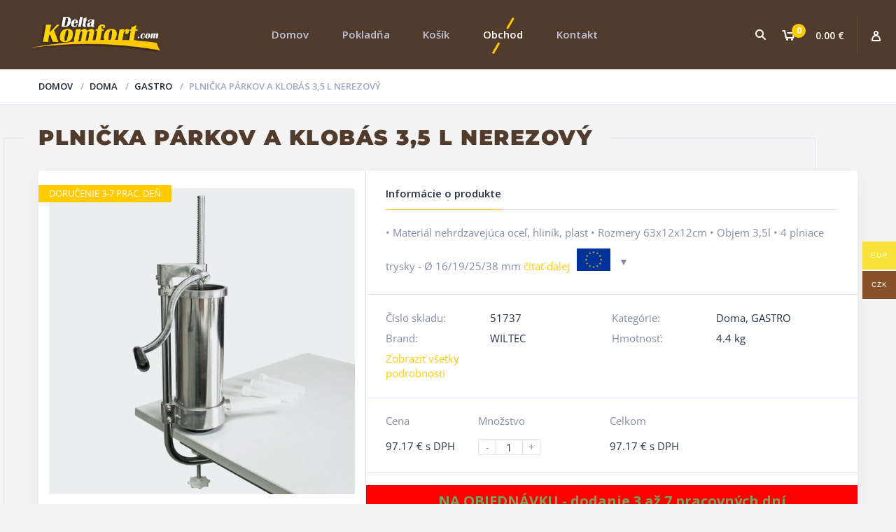

--- FILE ---
content_type: text/html; charset=UTF-8
request_url: https://www.deltakomfort.com/produkt/plnicka-parkov-a-klobas-35-l-nerezovy/
body_size: 20980
content:
<!doctype html>
<html lang="sk-SK">
<head>
<meta charset="UTF-8">
<meta http-equiv="X-UA-Compatible" content="IE=edge">
<meta name="viewport" content="width=device-width, initial-scale=1.0">
<link rel="profile" href="http://gmpg.org/xfn/11">
<link rel="pingback" href="https://www.deltakomfort.com/xmlrpc.php">

	
<title>Plnička párkov a klobás 3,5 l nerezový &#8211; deltakomfort.com</title>
<meta name='robots' content='max-image-preview:large' />

<!-- Google Tag Manager for WordPress by gtm4wp.com -->
<script data-cfasync="false" data-pagespeed-no-defer>
	var gtm4wp_datalayer_name = "dataLayer";
	var dataLayer = dataLayer || [];
	const gtm4wp_use_sku_instead = false;
	const gtm4wp_currency = 'EUR';
	const gtm4wp_product_per_impression = 10;
	const gtm4wp_clear_ecommerce = false;
	const gtm4wp_datalayer_max_timeout = 2000;

	const gtm4wp_scrollerscript_debugmode         = false;
	const gtm4wp_scrollerscript_callbacktime      = 100;
	const gtm4wp_scrollerscript_readerlocation    = 150;
	const gtm4wp_scrollerscript_contentelementid  = "content";
	const gtm4wp_scrollerscript_scannertime       = 60;
</script>
<!-- End Google Tag Manager for WordPress by gtm4wp.com --><script type='application/javascript'  id='pys-version-script'>console.log('PixelYourSite Free version 11.1.4.2');</script>
<link rel="alternate" type="application/rss+xml" title="RSS kanál: deltakomfort.com &raquo;" href="https://www.deltakomfort.com/feed/" />
<link rel="alternate" type="application/rss+xml" title="RSS kanál komentárov webu deltakomfort.com &raquo;" href="https://www.deltakomfort.com/comments/feed/" />
<link rel='stylesheet' id='dashicons-css' href='https://www.deltakomfort.com/wp-includes/css/dashicons.min.css' type='text/css' media='all' />
<style id='dashicons-inline-css' type='text/css'>
.vc_custom_1522349738397{margin-top:-20px !important;background-color:#513b2c !important}.vc_custom_1522350258695{border-top-width:1px !important;background-color:#ffcb00 !important;border-top-color:#473b0e !important;border-top-style:solid !important}.vc_custom_1501400150790{padding-top:7px !important}.vc_custom_1501400154823{padding-top:7px !important}.vc_custom_1501400158285{padding-top:7px !important}.vc_custom_1501335220553{padding-top:12px !important}.vc_custom_1729715585217{margin-bottom:15px !important}
</style>
<link rel='stylesheet' id='wp-block-library-css' href='https://www.deltakomfort.com/wp-includes/css/dist/block-library/style.min.css' type='text/css' media='all' />
<style id='classic-theme-styles-inline-css' type='text/css'>
/*! This file is auto-generated */
.wp-block-button__link{color:#fff;background-color:#32373c;border-radius:9999px;box-shadow:none;text-decoration:none;padding:calc(.667em + 2px) calc(1.333em + 2px);font-size:1.125em}.wp-block-file__button{background:#32373c;color:#fff;text-decoration:none}
</style>
<style id='global-styles-inline-css' type='text/css'>
:root{--wp--preset--aspect-ratio--square: 1;--wp--preset--aspect-ratio--4-3: 4/3;--wp--preset--aspect-ratio--3-4: 3/4;--wp--preset--aspect-ratio--3-2: 3/2;--wp--preset--aspect-ratio--2-3: 2/3;--wp--preset--aspect-ratio--16-9: 16/9;--wp--preset--aspect-ratio--9-16: 9/16;--wp--preset--color--black: #000000;--wp--preset--color--cyan-bluish-gray: #abb8c3;--wp--preset--color--white: #ffffff;--wp--preset--color--pale-pink: #f78da7;--wp--preset--color--vivid-red: #cf2e2e;--wp--preset--color--luminous-vivid-orange: #ff6900;--wp--preset--color--luminous-vivid-amber: #fcb900;--wp--preset--color--light-green-cyan: #7bdcb5;--wp--preset--color--vivid-green-cyan: #00d084;--wp--preset--color--pale-cyan-blue: #8ed1fc;--wp--preset--color--vivid-cyan-blue: #0693e3;--wp--preset--color--vivid-purple: #9b51e0;--wp--preset--gradient--vivid-cyan-blue-to-vivid-purple: linear-gradient(135deg,rgba(6,147,227,1) 0%,rgb(155,81,224) 100%);--wp--preset--gradient--light-green-cyan-to-vivid-green-cyan: linear-gradient(135deg,rgb(122,220,180) 0%,rgb(0,208,130) 100%);--wp--preset--gradient--luminous-vivid-amber-to-luminous-vivid-orange: linear-gradient(135deg,rgba(252,185,0,1) 0%,rgba(255,105,0,1) 100%);--wp--preset--gradient--luminous-vivid-orange-to-vivid-red: linear-gradient(135deg,rgba(255,105,0,1) 0%,rgb(207,46,46) 100%);--wp--preset--gradient--very-light-gray-to-cyan-bluish-gray: linear-gradient(135deg,rgb(238,238,238) 0%,rgb(169,184,195) 100%);--wp--preset--gradient--cool-to-warm-spectrum: linear-gradient(135deg,rgb(74,234,220) 0%,rgb(151,120,209) 20%,rgb(207,42,186) 40%,rgb(238,44,130) 60%,rgb(251,105,98) 80%,rgb(254,248,76) 100%);--wp--preset--gradient--blush-light-purple: linear-gradient(135deg,rgb(255,206,236) 0%,rgb(152,150,240) 100%);--wp--preset--gradient--blush-bordeaux: linear-gradient(135deg,rgb(254,205,165) 0%,rgb(254,45,45) 50%,rgb(107,0,62) 100%);--wp--preset--gradient--luminous-dusk: linear-gradient(135deg,rgb(255,203,112) 0%,rgb(199,81,192) 50%,rgb(65,88,208) 100%);--wp--preset--gradient--pale-ocean: linear-gradient(135deg,rgb(255,245,203) 0%,rgb(182,227,212) 50%,rgb(51,167,181) 100%);--wp--preset--gradient--electric-grass: linear-gradient(135deg,rgb(202,248,128) 0%,rgb(113,206,126) 100%);--wp--preset--gradient--midnight: linear-gradient(135deg,rgb(2,3,129) 0%,rgb(40,116,252) 100%);--wp--preset--font-size--small: 13px;--wp--preset--font-size--medium: 20px;--wp--preset--font-size--large: 36px;--wp--preset--font-size--x-large: 42px;--wp--preset--font-family--inter: "Inter", sans-serif;--wp--preset--font-family--cardo: Cardo;--wp--preset--spacing--20: 0.44rem;--wp--preset--spacing--30: 0.67rem;--wp--preset--spacing--40: 1rem;--wp--preset--spacing--50: 1.5rem;--wp--preset--spacing--60: 2.25rem;--wp--preset--spacing--70: 3.38rem;--wp--preset--spacing--80: 5.06rem;--wp--preset--shadow--natural: 6px 6px 9px rgba(0, 0, 0, 0.2);--wp--preset--shadow--deep: 12px 12px 50px rgba(0, 0, 0, 0.4);--wp--preset--shadow--sharp: 6px 6px 0px rgba(0, 0, 0, 0.2);--wp--preset--shadow--outlined: 6px 6px 0px -3px rgba(255, 255, 255, 1), 6px 6px rgba(0, 0, 0, 1);--wp--preset--shadow--crisp: 6px 6px 0px rgba(0, 0, 0, 1);}:where(.is-layout-flex){gap: 0.5em;}:where(.is-layout-grid){gap: 0.5em;}body .is-layout-flex{display: flex;}.is-layout-flex{flex-wrap: wrap;align-items: center;}.is-layout-flex > :is(*, div){margin: 0;}body .is-layout-grid{display: grid;}.is-layout-grid > :is(*, div){margin: 0;}:where(.wp-block-columns.is-layout-flex){gap: 2em;}:where(.wp-block-columns.is-layout-grid){gap: 2em;}:where(.wp-block-post-template.is-layout-flex){gap: 1.25em;}:where(.wp-block-post-template.is-layout-grid){gap: 1.25em;}.has-black-color{color: var(--wp--preset--color--black) !important;}.has-cyan-bluish-gray-color{color: var(--wp--preset--color--cyan-bluish-gray) !important;}.has-white-color{color: var(--wp--preset--color--white) !important;}.has-pale-pink-color{color: var(--wp--preset--color--pale-pink) !important;}.has-vivid-red-color{color: var(--wp--preset--color--vivid-red) !important;}.has-luminous-vivid-orange-color{color: var(--wp--preset--color--luminous-vivid-orange) !important;}.has-luminous-vivid-amber-color{color: var(--wp--preset--color--luminous-vivid-amber) !important;}.has-light-green-cyan-color{color: var(--wp--preset--color--light-green-cyan) !important;}.has-vivid-green-cyan-color{color: var(--wp--preset--color--vivid-green-cyan) !important;}.has-pale-cyan-blue-color{color: var(--wp--preset--color--pale-cyan-blue) !important;}.has-vivid-cyan-blue-color{color: var(--wp--preset--color--vivid-cyan-blue) !important;}.has-vivid-purple-color{color: var(--wp--preset--color--vivid-purple) !important;}.has-black-background-color{background-color: var(--wp--preset--color--black) !important;}.has-cyan-bluish-gray-background-color{background-color: var(--wp--preset--color--cyan-bluish-gray) !important;}.has-white-background-color{background-color: var(--wp--preset--color--white) !important;}.has-pale-pink-background-color{background-color: var(--wp--preset--color--pale-pink) !important;}.has-vivid-red-background-color{background-color: var(--wp--preset--color--vivid-red) !important;}.has-luminous-vivid-orange-background-color{background-color: var(--wp--preset--color--luminous-vivid-orange) !important;}.has-luminous-vivid-amber-background-color{background-color: var(--wp--preset--color--luminous-vivid-amber) !important;}.has-light-green-cyan-background-color{background-color: var(--wp--preset--color--light-green-cyan) !important;}.has-vivid-green-cyan-background-color{background-color: var(--wp--preset--color--vivid-green-cyan) !important;}.has-pale-cyan-blue-background-color{background-color: var(--wp--preset--color--pale-cyan-blue) !important;}.has-vivid-cyan-blue-background-color{background-color: var(--wp--preset--color--vivid-cyan-blue) !important;}.has-vivid-purple-background-color{background-color: var(--wp--preset--color--vivid-purple) !important;}.has-black-border-color{border-color: var(--wp--preset--color--black) !important;}.has-cyan-bluish-gray-border-color{border-color: var(--wp--preset--color--cyan-bluish-gray) !important;}.has-white-border-color{border-color: var(--wp--preset--color--white) !important;}.has-pale-pink-border-color{border-color: var(--wp--preset--color--pale-pink) !important;}.has-vivid-red-border-color{border-color: var(--wp--preset--color--vivid-red) !important;}.has-luminous-vivid-orange-border-color{border-color: var(--wp--preset--color--luminous-vivid-orange) !important;}.has-luminous-vivid-amber-border-color{border-color: var(--wp--preset--color--luminous-vivid-amber) !important;}.has-light-green-cyan-border-color{border-color: var(--wp--preset--color--light-green-cyan) !important;}.has-vivid-green-cyan-border-color{border-color: var(--wp--preset--color--vivid-green-cyan) !important;}.has-pale-cyan-blue-border-color{border-color: var(--wp--preset--color--pale-cyan-blue) !important;}.has-vivid-cyan-blue-border-color{border-color: var(--wp--preset--color--vivid-cyan-blue) !important;}.has-vivid-purple-border-color{border-color: var(--wp--preset--color--vivid-purple) !important;}.has-vivid-cyan-blue-to-vivid-purple-gradient-background{background: var(--wp--preset--gradient--vivid-cyan-blue-to-vivid-purple) !important;}.has-light-green-cyan-to-vivid-green-cyan-gradient-background{background: var(--wp--preset--gradient--light-green-cyan-to-vivid-green-cyan) !important;}.has-luminous-vivid-amber-to-luminous-vivid-orange-gradient-background{background: var(--wp--preset--gradient--luminous-vivid-amber-to-luminous-vivid-orange) !important;}.has-luminous-vivid-orange-to-vivid-red-gradient-background{background: var(--wp--preset--gradient--luminous-vivid-orange-to-vivid-red) !important;}.has-very-light-gray-to-cyan-bluish-gray-gradient-background{background: var(--wp--preset--gradient--very-light-gray-to-cyan-bluish-gray) !important;}.has-cool-to-warm-spectrum-gradient-background{background: var(--wp--preset--gradient--cool-to-warm-spectrum) !important;}.has-blush-light-purple-gradient-background{background: var(--wp--preset--gradient--blush-light-purple) !important;}.has-blush-bordeaux-gradient-background{background: var(--wp--preset--gradient--blush-bordeaux) !important;}.has-luminous-dusk-gradient-background{background: var(--wp--preset--gradient--luminous-dusk) !important;}.has-pale-ocean-gradient-background{background: var(--wp--preset--gradient--pale-ocean) !important;}.has-electric-grass-gradient-background{background: var(--wp--preset--gradient--electric-grass) !important;}.has-midnight-gradient-background{background: var(--wp--preset--gradient--midnight) !important;}.has-small-font-size{font-size: var(--wp--preset--font-size--small) !important;}.has-medium-font-size{font-size: var(--wp--preset--font-size--medium) !important;}.has-large-font-size{font-size: var(--wp--preset--font-size--large) !important;}.has-x-large-font-size{font-size: var(--wp--preset--font-size--x-large) !important;}
:where(.wp-block-post-template.is-layout-flex){gap: 1.25em;}:where(.wp-block-post-template.is-layout-grid){gap: 1.25em;}
:where(.wp-block-columns.is-layout-flex){gap: 2em;}:where(.wp-block-columns.is-layout-grid){gap: 2em;}
:root :where(.wp-block-pullquote){font-size: 1.5em;line-height: 1.6;}
</style>
<link rel='stylesheet' id='contact-form-7-css' href='https://www.deltakomfort.com/wp-content/plugins/contact-form-7/includes/css/styles.css' type='text/css' media='all' />
<link rel='stylesheet' id='woocommerce-layout-css' href='https://www.deltakomfort.com/wp-content/plugins/woocommerce/assets/css/woocommerce-layout.css' type='text/css' media='all' />
<link rel='stylesheet' id='woocommerce-smallscreen-css' href='https://www.deltakomfort.com/wp-content/plugins/woocommerce/assets/css/woocommerce-smallscreen.css' type='text/css' media='only screen and (max-width: 768px)' />
<link rel='stylesheet' id='woocommerce-general-css' href='https://www.deltakomfort.com/wp-content/plugins/woocommerce/assets/css/woocommerce.css' type='text/css' media='all' />
<style id='woocommerce-inline-inline-css' type='text/css'>
.woocommerce form .form-row .required { visibility: visible; }
</style>
<link rel='stylesheet' id='zabuto_calendar-css' href='https://www.deltakomfort.com/wp-content/plugins/motor-custom-types//css/zabuto_calendar.css' type='text/css' media='all' />
<link rel='stylesheet' id='woof-css' href='https://www.deltakomfort.com/wp-content/plugins/woocommerce-products-filter/css/front.css' type='text/css' media='all' />
<link rel='stylesheet' id='chosen-drop-down-css' href='https://www.deltakomfort.com/wp-content/plugins/woocommerce-products-filter/js/chosen/chosen.min.css' type='text/css' media='all' />
<link rel='stylesheet' id='woo-multi-currency-css' href='https://www.deltakomfort.com/wp-content/plugins/woo-multi-currency/css/woo-multi-currency.min.css' type='text/css' media='all' />
<style id='woo-multi-currency-inline-css' type='text/css'>
.woo-multi-currency .wmc-list-currencies .wmc-currency.wmc-active,.woo-multi-currency .wmc-list-currencies .wmc-currency:hover {background: #f8e239 !important;}
		.woo-multi-currency .wmc-list-currencies .wmc-currency,.woo-multi-currency .wmc-title, .woo-multi-currency.wmc-price-switcher a {background: #895129 !important;}
		.woo-multi-currency .wmc-title, .woo-multi-currency .wmc-list-currencies .wmc-currency span,.woo-multi-currency .wmc-list-currencies .wmc-currency a,.woo-multi-currency.wmc-price-switcher a {color: #ffffff !important;}.woo-multi-currency.wmc-shortcode .wmc-currency{background-color:#ffffff;color:#212121}.woo-multi-currency.wmc-shortcode .wmc-currency.wmc-active,.woo-multi-currency.wmc-shortcode .wmc-current-currency{background-color:#ffffff;color:#212121}.woo-multi-currency.wmc-shortcode.vertical-currency-symbols-circle:not(.wmc-currency-trigger-click) .wmc-currency-wrapper:hover .wmc-sub-currency,.woo-multi-currency.wmc-shortcode.vertical-currency-symbols-circle.wmc-currency-trigger-click .wmc-sub-currency{animation: height_slide 100ms;}@keyframes height_slide {0% {height: 0;} 100% {height: 100%;} }
</style>
<link rel='stylesheet' id='wmc-flags-css' href='https://www.deltakomfort.com/wp-content/plugins/woo-multi-currency/css/flags-64.min.css' type='text/css' media='all' />
<link rel='stylesheet' id='motor-less-css' href='https://www.deltakomfort.com/wp-content/themes/motor/wp-less-cache/motor-less.css?ver=1768880497' type='text/css' media='all' />
<link rel='stylesheet' id='motor-style-css' href='https://www.deltakomfort.com/wp-content/themes/motor/style.css' type='text/css' media='all' />
<link rel='stylesheet' id='js_composer_custom_css-css' href='//www.deltakomfort.com/wp-content/uploads/js_composer/custom.css' type='text/css' media='all' />
<script type="text/javascript" id="jquery-core-js-extra">
/* <![CDATA[ */
var cleverMenuI18n = {"enableMega":"Enable Mega","editItem":"Edit Item","megaMenu":"Mega Menu","select":"Select","insert":"Insert","save":"Save","saveAll":"Save All","close":"Close","change":"Change","done":"Done","megaSettings":"Mega Settings","menuSettings":"Menu Settings","itemSettings":"Item Settings","selectOrUpload":"Select or Upload","megaCssDesc":"The custom CSS will be generated for this menu item only."};
var cleverMenuConfig = {"newCleverMenu":"https:\/\/www.deltakomfort.com\/wp-admin\/post-new.php?post_type=clever_menu","_nonce":"79bc73fa8a","menuUrl":"https:\/\/www.deltakomfort.com\/wp-admin\/nav-menus.php"};
/* ]]> */
</script>
<script type="text/javascript" src="https://www.deltakomfort.com/wp-includes/js/jquery/jquery.min.js" id="jquery-core-js"></script>
<script type="text/javascript" src="https://www.deltakomfort.com/wp-includes/js/jquery/jquery-migrate.min.js" id="jquery-migrate-js"></script>
<script type="text/javascript" src="https://www.deltakomfort.com/wp-content/plugins/woocommerce/assets/js/jquery-blockui/jquery.blockUI.min.js" id="jquery-blockui-js" data-wp-strategy="defer"></script>
<script type="text/javascript" id="wc-add-to-cart-js-extra">
/* <![CDATA[ */
var wc_add_to_cart_params = {"ajax_url":"\/wp-admin\/admin-ajax.php","wc_ajax_url":"\/?wc-ajax=%%endpoint%%","i18n_view_cart":"Zobrazi\u0165 ko\u0161\u00edk","cart_url":"https:\/\/www.deltakomfort.com\/kosik\/","is_cart":"","cart_redirect_after_add":"yes"};
/* ]]> */
</script>
<script type="text/javascript" src="https://www.deltakomfort.com/wp-content/plugins/woocommerce/assets/js/frontend/add-to-cart.min.js" id="wc-add-to-cart-js" data-wp-strategy="defer"></script>
<script type="text/javascript" id="wc-single-product-js-extra">
/* <![CDATA[ */
var wc_single_product_params = {"i18n_required_rating_text":"Pros\u00edm ohodno\u0165te","review_rating_required":"yes","flexslider":{"rtl":false,"animation":"slide","smoothHeight":true,"directionNav":false,"controlNav":"thumbnails","slideshow":false,"animationSpeed":500,"animationLoop":false,"allowOneSlide":false},"zoom_enabled":"","zoom_options":[],"photoswipe_enabled":"","photoswipe_options":{"shareEl":false,"closeOnScroll":false,"history":false,"hideAnimationDuration":0,"showAnimationDuration":0},"flexslider_enabled":""};
/* ]]> */
</script>
<script type="text/javascript" src="https://www.deltakomfort.com/wp-content/plugins/woocommerce/assets/js/frontend/single-product.min.js" id="wc-single-product-js" defer="defer" data-wp-strategy="defer"></script>
<script type="text/javascript" src="https://www.deltakomfort.com/wp-content/plugins/woocommerce/assets/js/js-cookie/js.cookie.min.js" id="js-cookie-js" defer="defer" data-wp-strategy="defer"></script>
<script type="text/javascript" id="woocommerce-js-extra">
/* <![CDATA[ */
var woocommerce_params = {"ajax_url":"\/wp-admin\/admin-ajax.php","wc_ajax_url":"\/?wc-ajax=%%endpoint%%"};
/* ]]> */
</script>
<script type="text/javascript" src="https://www.deltakomfort.com/wp-content/plugins/woocommerce/assets/js/frontend/woocommerce.min.js" id="woocommerce-js" defer="defer" data-wp-strategy="defer"></script>
<script type="text/javascript" src="https://www.deltakomfort.com/wp-content/plugins/duracelltomi-google-tag-manager/dist/js/analytics-talk-content-tracking.js" id="gtm4wp-scroll-tracking-js"></script>
<script type="text/javascript" src="https://www.deltakomfort.com/wp-content/plugins/js_composer/assets/js/vendors/woocommerce-add-to-cart.js" id="vc_woocommerce-add-to-cart-js-js"></script>
<script type="text/javascript" id="woo-multi-currency-js-extra">
/* <![CDATA[ */
var wooMultiCurrencyParams = {"enableCacheCompatible":"0","ajaxUrl":"https:\/\/www.deltakomfort.com\/wp-admin\/admin-ajax.php","extra_params":[],"current_currency":"EUR","woo_subscription":""};
/* ]]> */
</script>
<script type="text/javascript" src="https://www.deltakomfort.com/wp-content/plugins/woo-multi-currency/js/woo-multi-currency.min.js" id="woo-multi-currency-js"></script>
<script type="text/javascript" src="https://www.deltakomfort.com/wp-content/plugins/pixelyoursite/dist/scripts/jquery.bind-first-0.2.3.min.js" id="jquery-bind-first-js"></script>
<script type="text/javascript" src="https://www.deltakomfort.com/wp-content/plugins/pixelyoursite/dist/scripts/js.cookie-2.1.3.min.js" id="js-cookie-pys-js"></script>
<script type="text/javascript" src="https://www.deltakomfort.com/wp-content/plugins/pixelyoursite/dist/scripts/tld.min.js" id="js-tld-js"></script>
<script type="text/javascript" id="pys-js-extra">
/* <![CDATA[ */
var pysOptions = {"staticEvents":{"facebook":{"woo_view_content":[{"delay":0,"type":"static","name":"ViewContent","pixelIds":["911218544881342"],"eventID":"5f8265f0-e3d5-418f-bbca-adc1895dec78","params":{"content_ids":["3569"],"content_type":"product","content_name":"Plni\u010dka p\u00e1rkov a klob\u00e1s 3,5 l nerezov\u00fd","category_name":"Doma, GASTRO","value":"97.17","currency":"EUR","contents":[{"id":"3569","quantity":1}],"product_price":"97.17","page_title":"Plni\u010dka p\u00e1rkov a klob\u00e1s 3,5 l nerezov\u00fd","post_type":"product","post_id":3569,"plugin":"PixelYourSite","user_role":"guest","event_url":"www.deltakomfort.com\/produkt\/plnicka-parkov-a-klobas-35-l-nerezovy\/"},"e_id":"woo_view_content","ids":[],"hasTimeWindow":false,"timeWindow":0,"woo_order":"","edd_order":""}],"init_event":[{"delay":0,"type":"static","ajaxFire":false,"name":"PageView","pixelIds":["911218544881342"],"eventID":"092a1411-3841-4d4a-a26c-a715f801e483","params":{"page_title":"Plni\u010dka p\u00e1rkov a klob\u00e1s 3,5 l nerezov\u00fd","post_type":"product","post_id":3569,"plugin":"PixelYourSite","user_role":"guest","event_url":"www.deltakomfort.com\/produkt\/plnicka-parkov-a-klobas-35-l-nerezovy\/"},"e_id":"init_event","ids":[],"hasTimeWindow":false,"timeWindow":0,"woo_order":"","edd_order":""}]}},"dynamicEvents":[],"triggerEvents":[],"triggerEventTypes":[],"facebook":{"pixelIds":["911218544881342"],"advancedMatching":[],"advancedMatchingEnabled":false,"removeMetadata":true,"wooVariableAsSimple":false,"serverApiEnabled":false,"wooCRSendFromServer":false,"send_external_id":null,"enabled_medical":false,"do_not_track_medical_param":["event_url","post_title","page_title","landing_page","content_name","categories","category_name","tags"],"meta_ldu":false},"debug":"","siteUrl":"https:\/\/www.deltakomfort.com","ajaxUrl":"https:\/\/www.deltakomfort.com\/wp-admin\/admin-ajax.php","ajax_event":"8a9548c7a5","enable_remove_download_url_param":"1","cookie_duration":"7","last_visit_duration":"60","enable_success_send_form":"","ajaxForServerEvent":"1","ajaxForServerStaticEvent":"1","useSendBeacon":"1","send_external_id":"1","external_id_expire":"180","track_cookie_for_subdomains":"1","google_consent_mode":"1","gdpr":{"ajax_enabled":false,"all_disabled_by_api":false,"facebook_disabled_by_api":false,"analytics_disabled_by_api":false,"google_ads_disabled_by_api":false,"pinterest_disabled_by_api":false,"bing_disabled_by_api":false,"reddit_disabled_by_api":false,"externalID_disabled_by_api":false,"facebook_prior_consent_enabled":true,"analytics_prior_consent_enabled":true,"google_ads_prior_consent_enabled":null,"pinterest_prior_consent_enabled":true,"bing_prior_consent_enabled":true,"cookiebot_integration_enabled":false,"cookiebot_facebook_consent_category":"marketing","cookiebot_analytics_consent_category":"statistics","cookiebot_tiktok_consent_category":"marketing","cookiebot_google_ads_consent_category":"marketing","cookiebot_pinterest_consent_category":"marketing","cookiebot_bing_consent_category":"marketing","consent_magic_integration_enabled":false,"real_cookie_banner_integration_enabled":false,"cookie_notice_integration_enabled":false,"cookie_law_info_integration_enabled":false,"analytics_storage":{"enabled":true,"value":"granted","filter":false},"ad_storage":{"enabled":true,"value":"granted","filter":false},"ad_user_data":{"enabled":true,"value":"granted","filter":false},"ad_personalization":{"enabled":true,"value":"granted","filter":false}},"cookie":{"disabled_all_cookie":false,"disabled_start_session_cookie":false,"disabled_advanced_form_data_cookie":false,"disabled_landing_page_cookie":false,"disabled_first_visit_cookie":false,"disabled_trafficsource_cookie":false,"disabled_utmTerms_cookie":false,"disabled_utmId_cookie":false},"tracking_analytics":{"TrafficSource":"direct","TrafficLanding":"undefined","TrafficUtms":[],"TrafficUtmsId":[]},"GATags":{"ga_datalayer_type":"default","ga_datalayer_name":"dataLayerPYS"},"woo":{"enabled":true,"enabled_save_data_to_orders":true,"addToCartOnButtonEnabled":true,"addToCartOnButtonValueEnabled":true,"addToCartOnButtonValueOption":"price","singleProductId":3569,"removeFromCartSelector":"form.woocommerce-cart-form .remove","addToCartCatchMethod":"add_cart_hook","is_order_received_page":false,"containOrderId":false},"edd":{"enabled":false},"cache_bypass":"1768882237"};
/* ]]> */
</script>
<script type="text/javascript" src="https://www.deltakomfort.com/wp-content/plugins/pixelyoursite/dist/scripts/public.js" id="pys-js"></script>
<script></script><link rel="https://api.w.org/" href="https://www.deltakomfort.com/wp-json/" /><link rel="alternate" title="JSON" type="application/json" href="https://www.deltakomfort.com/wp-json/wp/v2/product/3569" /><link rel="EditURI" type="application/rsd+xml" title="RSD" href="https://www.deltakomfort.com/xmlrpc.php?rsd" />
<meta name="generator" content="WordPress 6.6.4" />
<meta name="generator" content="WooCommerce 9.3.5" />
<link rel="canonical" href="https://www.deltakomfort.com/produkt/plnicka-parkov-a-klobas-35-l-nerezovy/" />
<link rel='shortlink' href='https://www.deltakomfort.com/?p=3569' />
<link rel="alternate" title="oEmbed (JSON)" type="application/json+oembed" href="https://www.deltakomfort.com/wp-json/oembed/1.0/embed?url=https%3A%2F%2Fwww.deltakomfort.com%2Fprodukt%2Fplnicka-parkov-a-klobas-35-l-nerezovy%2F" />
<link rel="alternate" title="oEmbed (XML)" type="text/xml+oembed" href="https://www.deltakomfort.com/wp-json/oembed/1.0/embed?url=https%3A%2F%2Fwww.deltakomfort.com%2Fprodukt%2Fplnicka-parkov-a-klobas-35-l-nerezovy%2F&#038;format=xml" />
<meta name="google-site-verification" content="AxPYGozkw-EOIxR_qYWlgFKXFBnBBSDFOjDKN75ZKEs" />
<meta name="google-site-verification" content="6sbXqK9BsivZJdbEDPnUwxpMAAHFm-VFoinwY2Qjfd0" />

<!-- Google tag (gtag.js) -->
<script async src="https://www.googletagmanager.com/gtag/js?id=G-NT4BZYS5WC"></script>
<script>
  window.dataLayer = window.dataLayer || [];
  function gtag(){dataLayer.push(arguments);}
  gtag('js', new Date());

  gtag('config', 'G-NT4BZYS5WC');
</script>

<script async src="https://www.googletagmanager.com/gtag/js?id=G-NT4BZYS5WC"></script>
<script>
  window.dataLayer = window.dataLayer || [];
  function gtag(){dataLayer.push(arguments);}
  gtag('js', new Date());

  gtag('config', 'AW-16680632924');
</script>

<!-- Hotjar Tracking Code for Deltakomfort 2024 -->
<script>
    (function(h,o,t,j,a,r){
        h.hj=h.hj||function(){(h.hj.q=h.hj.q||[]).push(arguments)};
        h._hjSettings={hjid:5157851,hjsv:6};
        a=o.getElementsByTagName('head')[0];
        r=o.createElement('script');r.async=1;
        r.src=t+h._hjSettings.hjid+j+h._hjSettings.hjsv;
        a.appendChild(r);
    })(window,document,'https://static.hotjar.com/c/hotjar-','.js?sv=');
</script>

	<style id="woo-custom-stock-status" data-wcss-ver="1.6.6" >.woocommerce div.product .woo-custom-stock-status.in_stock_color { color: #77a464 !important; font-size: inherit }.woo-custom-stock-status.in_stock_color { color: #77a464 !important; font-size: inherit }.wc-block-components-product-badge{display:none!important;}ul .in_stock_color,ul.products .in_stock_color, li.wc-block-grid__product .in_stock_color { color: #77a464 !important; font-size: inherit }.woocommerce-table__product-name .in_stock_color { color: #77a464 !important; font-size: inherit }p.in_stock_color { color: #77a464 !important; font-size: inherit }.woocommerce div.product .wc-block-components-product-price .woo-custom-stock-status{font-size:16px}.woocommerce div.product .woo-custom-stock-status.only_s_left_in_stock_color { color: #77a464 !important; font-size: inherit }.woo-custom-stock-status.only_s_left_in_stock_color { color: #77a464 !important; font-size: inherit }.wc-block-components-product-badge{display:none!important;}ul .only_s_left_in_stock_color,ul.products .only_s_left_in_stock_color, li.wc-block-grid__product .only_s_left_in_stock_color { color: #77a464 !important; font-size: inherit }.woocommerce-table__product-name .only_s_left_in_stock_color { color: #77a464 !important; font-size: inherit }p.only_s_left_in_stock_color { color: #77a464 !important; font-size: inherit }.woocommerce div.product .wc-block-components-product-price .woo-custom-stock-status{font-size:16px}.woocommerce div.product .woo-custom-stock-status.can_be_backordered_color { color: #77a464 !important; font-size: inherit }.woo-custom-stock-status.can_be_backordered_color { color: #77a464 !important; font-size: inherit }.wc-block-components-product-badge{display:none!important;}ul .can_be_backordered_color,ul.products .can_be_backordered_color, li.wc-block-grid__product .can_be_backordered_color { color: #77a464 !important; font-size: inherit }.woocommerce-table__product-name .can_be_backordered_color { color: #77a464 !important; font-size: inherit }p.can_be_backordered_color { color: #77a464 !important; font-size: inherit }.woocommerce div.product .wc-block-components-product-price .woo-custom-stock-status{font-size:16px}.woocommerce div.product .woo-custom-stock-status.s_in_stock_color { color: #77a464 !important; font-size: inherit }.woo-custom-stock-status.s_in_stock_color { color: #77a464 !important; font-size: inherit }.wc-block-components-product-badge{display:none!important;}ul .s_in_stock_color,ul.products .s_in_stock_color, li.wc-block-grid__product .s_in_stock_color { color: #77a464 !important; font-size: inherit }.woocommerce-table__product-name .s_in_stock_color { color: #77a464 !important; font-size: inherit }p.s_in_stock_color { color: #77a464 !important; font-size: inherit }.woocommerce div.product .wc-block-components-product-price .woo-custom-stock-status{font-size:16px}.woocommerce div.product .woo-custom-stock-status.available_on_backorder_color { color: #77a464 !important; font-size: inherit }.woo-custom-stock-status.available_on_backorder_color { color: #77a464 !important; font-size: inherit }.wc-block-components-product-badge{display:none!important;}ul .available_on_backorder_color,ul.products .available_on_backorder_color, li.wc-block-grid__product .available_on_backorder_color { color: #77a464 !important; font-size: inherit }.woocommerce-table__product-name .available_on_backorder_color { color: #77a464 !important; font-size: inherit }p.available_on_backorder_color { color: #77a464 !important; font-size: inherit }.woocommerce div.product .wc-block-components-product-price .woo-custom-stock-status{font-size:16px}.woocommerce div.product .woo-custom-stock-status.out_of_stock_color { color: #ff0000 !important; font-size: inherit }.woo-custom-stock-status.out_of_stock_color { color: #ff0000 !important; font-size: inherit }.wc-block-components-product-badge{display:none!important;}ul .out_of_stock_color,ul.products .out_of_stock_color, li.wc-block-grid__product .out_of_stock_color { color: #ff0000 !important; font-size: inherit }.woocommerce-table__product-name .out_of_stock_color { color: #ff0000 !important; font-size: inherit }p.out_of_stock_color { color: #ff0000 !important; font-size: inherit }.woocommerce div.product .wc-block-components-product-price .woo-custom-stock-status{font-size:16px}.woocommerce div.product .woo-custom-stock-status.grouped_product_stock_status_color { color: #77a464 !important; font-size: inherit }.woo-custom-stock-status.grouped_product_stock_status_color { color: #77a464 !important; font-size: inherit }.wc-block-components-product-badge{display:none!important;}ul .grouped_product_stock_status_color,ul.products .grouped_product_stock_status_color, li.wc-block-grid__product .grouped_product_stock_status_color { color: #77a464 !important; font-size: inherit }.woocommerce-table__product-name .grouped_product_stock_status_color { color: #77a464 !important; font-size: inherit }p.grouped_product_stock_status_color { color: #77a464 !important; font-size: inherit }.woocommerce div.product .wc-block-components-product-price .woo-custom-stock-status{font-size:16px}.wd-product-stock.stock{display:none}.woocommerce-variation-price:not(:empty)+.woocommerce-variation-availability { margin-left: 0px; }.woocommerce-variation-price{
		        display:block!important}.woocommerce-variation-availability{
		        display:block!important}</style><!-- woo-custom-stock-status-color-css --><script></script><!-- woo-custom-stock-status-js -->
<!-- This website runs the Product Feed PRO for WooCommerce by AdTribes.io plugin - version woocommercesea_option_installed_version -->

<!-- Google Tag Manager for WordPress by gtm4wp.com -->
<!-- GTM Container placement set to automatic -->
<script data-cfasync="false" data-pagespeed-no-defer>
	var dataLayer_content = {"pagePostType":"product","pagePostType2":"single-product","pagePostAuthor":"Peti Magyarics","productRatingCounts":[],"productAverageRating":0,"productReviewCount":0,"productType":"simple","productIsVariable":0};
	dataLayer.push( dataLayer_content );
</script>
<script data-cfasync="false" data-pagespeed-no-defer>
(function(w,d,s,l,i){w[l]=w[l]||[];w[l].push({'gtm.start':
new Date().getTime(),event:'gtm.js'});var f=d.getElementsByTagName(s)[0],
j=d.createElement(s),dl=l!='dataLayer'?'&l='+l:'';j.async=true;j.src=
'//www.googletagmanager.com/gtm.js?id='+i+dl;f.parentNode.insertBefore(j,f);
})(window,document,'script','dataLayer','GTM-PZ762H7C');
</script>
<!-- End Google Tag Manager for WordPress by gtm4wp.com -->	<noscript><style>.woocommerce-product-gallery{ opacity: 1 !important; }</style></noscript>
	<meta name="generator" content="Powered by WPBakery Page Builder - drag and drop page builder for WordPress."/>
<style id='wp-fonts-local' type='text/css'>
@font-face{font-family:Inter;font-style:normal;font-weight:300 900;font-display:fallback;src:url('https://www.deltakomfort.com/wp-content/plugins/woocommerce/assets/fonts/Inter-VariableFont_slnt,wght.woff2') format('woff2');font-stretch:normal;}
@font-face{font-family:Cardo;font-style:normal;font-weight:400;font-display:fallback;src:url('https://www.deltakomfort.com/wp-content/plugins/woocommerce/assets/fonts/cardo_normal_400.woff2') format('woff2');}
</style>
		<style type="text/css" id="wp-custom-css">
			.woocommerce .prod .prod-add p.stock {
    background-color: red;
    color: white;
	  line-height: 45px;
		margin-bottom: 25px;
	  font-size: 20px;
    font-weight: 900;
}

.prod-litems .prod-li-ttl-wrap p {
    color: red;
}

.woocommerce div.product .prod-add form.cart .button, .woocommerce div.product form.cart .prod-add .button {
    position: relative;
    display: inline-block;
    padding: 0px;
    background-color: #513b2c;
    line-height: 45px;
    text-transform: uppercase;
    border-radius: 0;
    color: #ffffff;
    float: none;
    width: 100%;
    border-radius: 20px;	
}

.prod .prod-add .button:before {
    display: none;
	}

.prod .prod-add:after {
    display: none;
}

.prod-shipping {
    float: left;
    width: 345px;
    text-align: center;
    margin-top: 17px;
    padding: 0;	
	  font-size: 15px;
    font-weight: 700;
    background-color: #ca3435;
		color: #ffffff;
    text-transform: uppercase;
    position: relative;
    line-height: 45px;
}

.prod-shipping-icon {
    top: 16px;
}


.prod-litems .prod-li-sklad {
    float: left;
    font-size: 15px;
	font-weight: 900;
    color: #c11414;
    margin: 16px 0 0 0;
    white-space: nowrap;
}

.prod .prod-add {
    width: 100%;
}

.woocommerce div.product .prod-add form.cart .button, .woocommerce div.product form.cart .prod-add .button {
    width: 80%;
}		</style>
			<script type="text/javascript">
	    var woof_is_permalink =1;

	    var woof_shop_page = "";
	
	    var woof_really_curr_tax = {};
	    var woof_current_page_link = location.protocol + '//' + location.host + location.pathname;
	    //***lets remove pagination from woof_current_page_link
	    woof_current_page_link = woof_current_page_link.replace(/\page\/[0-9]+/, "");
			    woof_current_page_link = "https://www.deltakomfort.com/obchod/";
			    var woof_link = 'https://www.deltakomfort.com/wp-content/plugins/woocommerce-products-filter/';

		</script>

		<script>

	    var woof_ajaxurl = "https://www.deltakomfort.com/wp-admin/admin-ajax.php";

	    var woof_lang = {
		'orderby': "orderby",
		'date': "date",
		'perpage': "per page",
		'pricerange': "price range",
		'menu_order': "menu order",
		'popularity': "popularity",
		'rating': "rating",
		'price': "price low to high",
		'price-desc': "price high to low"
	    };

	    if (typeof woof_lang_custom == 'undefined') {
		var woof_lang_custom = {};//!!important
	    }

	//***

	    var woof_is_mobile = 0;
	


	    var woof_show_price_search_button = 0;
	    var woof_show_price_search_type = 0;
	
	    var woof_show_price_search_type = 0;

	    var swoof_search_slug = "swoof";

	
	    var icheck_skin = {};
		        icheck_skin = 'none';
	
	    var is_woof_use_chosen =1;

	

	    var woof_current_values = '[]';
	//+++
	    var woof_lang_loading = "Loading ...";

	
	    var woof_lang_show_products_filter = "show products filter";
	    var woof_lang_hide_products_filter = "hide products filter";
	    var woof_lang_pricerange = "price range";

	//+++

	    var woof_use_beauty_scroll =0;
	//+++
	    var woof_autosubmit =1;
	    var woof_ajaxurl = "https://www.deltakomfort.com/wp-admin/admin-ajax.php";
	    var woof_submit_link = "";
	    var woof_is_ajax = 0;
	    var woof_ajax_redraw = 0;
	    var woof_ajax_page_num =1;
	    var woof_ajax_first_done = false;
	    var woof_checkboxes_slide_flag = true;


	//toggles
	    var woof_toggle_type = "text";

	    var woof_toggle_closed_text = "-";
	    var woof_toggle_opened_text = "+";

	    var woof_toggle_closed_image = "https://www.deltakomfort.com/wp-content/plugins/woocommerce-products-filter/img/plus3.png";
	    var woof_toggle_opened_image = "https://www.deltakomfort.com/wp-content/plugins/woocommerce-products-filter/img/minus3.png";


	//indexes which can be displayed in red buttons panel
		    var woof_accept_array = ["min_price", "orderby", "perpage", ,"product_visibility","product_cat","product_tag","pa_material","pa_vykon","product_brands","product_badges","product_parts"];

	


	//***
	//for extensions

	    var woof_ext_init_functions = null;
	

	
	    var woof_overlay_skin = "default";


	    jQuery(function () {
		woof_current_values = jQuery.parseJSON(woof_current_values);
		if (woof_current_values.length == 0) {
		    woof_current_values = {};
		}

	    });

	    function woof_js_after_ajax_done() {
		jQuery(document).trigger('woof_ajax_done');
		    }
	</script>
	<style id="kirki-inline-styles">/* cyrillic-ext */
@font-face {
  font-family: 'Open Sans';
  font-style: normal;
  font-weight: 400;
  font-stretch: 100%;
  font-display: swap;
  src: url(https://www.deltakomfort.com/wp-content/fonts/open-sans/memSYaGs126MiZpBA-UvWbX2vVnXBbObj2OVZyOOSr4dVJWUgsjZ0B4taVIGxA.woff2) format('woff2');
  unicode-range: U+0460-052F, U+1C80-1C8A, U+20B4, U+2DE0-2DFF, U+A640-A69F, U+FE2E-FE2F;
}
/* cyrillic */
@font-face {
  font-family: 'Open Sans';
  font-style: normal;
  font-weight: 400;
  font-stretch: 100%;
  font-display: swap;
  src: url(https://www.deltakomfort.com/wp-content/fonts/open-sans/memSYaGs126MiZpBA-UvWbX2vVnXBbObj2OVZyOOSr4dVJWUgsjZ0B4kaVIGxA.woff2) format('woff2');
  unicode-range: U+0301, U+0400-045F, U+0490-0491, U+04B0-04B1, U+2116;
}
/* greek-ext */
@font-face {
  font-family: 'Open Sans';
  font-style: normal;
  font-weight: 400;
  font-stretch: 100%;
  font-display: swap;
  src: url(https://www.deltakomfort.com/wp-content/fonts/open-sans/memSYaGs126MiZpBA-UvWbX2vVnXBbObj2OVZyOOSr4dVJWUgsjZ0B4saVIGxA.woff2) format('woff2');
  unicode-range: U+1F00-1FFF;
}
/* greek */
@font-face {
  font-family: 'Open Sans';
  font-style: normal;
  font-weight: 400;
  font-stretch: 100%;
  font-display: swap;
  src: url(https://www.deltakomfort.com/wp-content/fonts/open-sans/memSYaGs126MiZpBA-UvWbX2vVnXBbObj2OVZyOOSr4dVJWUgsjZ0B4jaVIGxA.woff2) format('woff2');
  unicode-range: U+0370-0377, U+037A-037F, U+0384-038A, U+038C, U+038E-03A1, U+03A3-03FF;
}
/* hebrew */
@font-face {
  font-family: 'Open Sans';
  font-style: normal;
  font-weight: 400;
  font-stretch: 100%;
  font-display: swap;
  src: url(https://www.deltakomfort.com/wp-content/fonts/open-sans/memSYaGs126MiZpBA-UvWbX2vVnXBbObj2OVZyOOSr4dVJWUgsjZ0B4iaVIGxA.woff2) format('woff2');
  unicode-range: U+0307-0308, U+0590-05FF, U+200C-2010, U+20AA, U+25CC, U+FB1D-FB4F;
}
/* math */
@font-face {
  font-family: 'Open Sans';
  font-style: normal;
  font-weight: 400;
  font-stretch: 100%;
  font-display: swap;
  src: url(https://www.deltakomfort.com/wp-content/fonts/open-sans/memSYaGs126MiZpBA-UvWbX2vVnXBbObj2OVZyOOSr4dVJWUgsjZ0B5caVIGxA.woff2) format('woff2');
  unicode-range: U+0302-0303, U+0305, U+0307-0308, U+0310, U+0312, U+0315, U+031A, U+0326-0327, U+032C, U+032F-0330, U+0332-0333, U+0338, U+033A, U+0346, U+034D, U+0391-03A1, U+03A3-03A9, U+03B1-03C9, U+03D1, U+03D5-03D6, U+03F0-03F1, U+03F4-03F5, U+2016-2017, U+2034-2038, U+203C, U+2040, U+2043, U+2047, U+2050, U+2057, U+205F, U+2070-2071, U+2074-208E, U+2090-209C, U+20D0-20DC, U+20E1, U+20E5-20EF, U+2100-2112, U+2114-2115, U+2117-2121, U+2123-214F, U+2190, U+2192, U+2194-21AE, U+21B0-21E5, U+21F1-21F2, U+21F4-2211, U+2213-2214, U+2216-22FF, U+2308-230B, U+2310, U+2319, U+231C-2321, U+2336-237A, U+237C, U+2395, U+239B-23B7, U+23D0, U+23DC-23E1, U+2474-2475, U+25AF, U+25B3, U+25B7, U+25BD, U+25C1, U+25CA, U+25CC, U+25FB, U+266D-266F, U+27C0-27FF, U+2900-2AFF, U+2B0E-2B11, U+2B30-2B4C, U+2BFE, U+3030, U+FF5B, U+FF5D, U+1D400-1D7FF, U+1EE00-1EEFF;
}
/* symbols */
@font-face {
  font-family: 'Open Sans';
  font-style: normal;
  font-weight: 400;
  font-stretch: 100%;
  font-display: swap;
  src: url(https://www.deltakomfort.com/wp-content/fonts/open-sans/memSYaGs126MiZpBA-UvWbX2vVnXBbObj2OVZyOOSr4dVJWUgsjZ0B5OaVIGxA.woff2) format('woff2');
  unicode-range: U+0001-000C, U+000E-001F, U+007F-009F, U+20DD-20E0, U+20E2-20E4, U+2150-218F, U+2190, U+2192, U+2194-2199, U+21AF, U+21E6-21F0, U+21F3, U+2218-2219, U+2299, U+22C4-22C6, U+2300-243F, U+2440-244A, U+2460-24FF, U+25A0-27BF, U+2800-28FF, U+2921-2922, U+2981, U+29BF, U+29EB, U+2B00-2BFF, U+4DC0-4DFF, U+FFF9-FFFB, U+10140-1018E, U+10190-1019C, U+101A0, U+101D0-101FD, U+102E0-102FB, U+10E60-10E7E, U+1D2C0-1D2D3, U+1D2E0-1D37F, U+1F000-1F0FF, U+1F100-1F1AD, U+1F1E6-1F1FF, U+1F30D-1F30F, U+1F315, U+1F31C, U+1F31E, U+1F320-1F32C, U+1F336, U+1F378, U+1F37D, U+1F382, U+1F393-1F39F, U+1F3A7-1F3A8, U+1F3AC-1F3AF, U+1F3C2, U+1F3C4-1F3C6, U+1F3CA-1F3CE, U+1F3D4-1F3E0, U+1F3ED, U+1F3F1-1F3F3, U+1F3F5-1F3F7, U+1F408, U+1F415, U+1F41F, U+1F426, U+1F43F, U+1F441-1F442, U+1F444, U+1F446-1F449, U+1F44C-1F44E, U+1F453, U+1F46A, U+1F47D, U+1F4A3, U+1F4B0, U+1F4B3, U+1F4B9, U+1F4BB, U+1F4BF, U+1F4C8-1F4CB, U+1F4D6, U+1F4DA, U+1F4DF, U+1F4E3-1F4E6, U+1F4EA-1F4ED, U+1F4F7, U+1F4F9-1F4FB, U+1F4FD-1F4FE, U+1F503, U+1F507-1F50B, U+1F50D, U+1F512-1F513, U+1F53E-1F54A, U+1F54F-1F5FA, U+1F610, U+1F650-1F67F, U+1F687, U+1F68D, U+1F691, U+1F694, U+1F698, U+1F6AD, U+1F6B2, U+1F6B9-1F6BA, U+1F6BC, U+1F6C6-1F6CF, U+1F6D3-1F6D7, U+1F6E0-1F6EA, U+1F6F0-1F6F3, U+1F6F7-1F6FC, U+1F700-1F7FF, U+1F800-1F80B, U+1F810-1F847, U+1F850-1F859, U+1F860-1F887, U+1F890-1F8AD, U+1F8B0-1F8BB, U+1F8C0-1F8C1, U+1F900-1F90B, U+1F93B, U+1F946, U+1F984, U+1F996, U+1F9E9, U+1FA00-1FA6F, U+1FA70-1FA7C, U+1FA80-1FA89, U+1FA8F-1FAC6, U+1FACE-1FADC, U+1FADF-1FAE9, U+1FAF0-1FAF8, U+1FB00-1FBFF;
}
/* vietnamese */
@font-face {
  font-family: 'Open Sans';
  font-style: normal;
  font-weight: 400;
  font-stretch: 100%;
  font-display: swap;
  src: url(https://www.deltakomfort.com/wp-content/fonts/open-sans/memSYaGs126MiZpBA-UvWbX2vVnXBbObj2OVZyOOSr4dVJWUgsjZ0B4vaVIGxA.woff2) format('woff2');
  unicode-range: U+0102-0103, U+0110-0111, U+0128-0129, U+0168-0169, U+01A0-01A1, U+01AF-01B0, U+0300-0301, U+0303-0304, U+0308-0309, U+0323, U+0329, U+1EA0-1EF9, U+20AB;
}
/* latin-ext */
@font-face {
  font-family: 'Open Sans';
  font-style: normal;
  font-weight: 400;
  font-stretch: 100%;
  font-display: swap;
  src: url(https://www.deltakomfort.com/wp-content/fonts/open-sans/memSYaGs126MiZpBA-UvWbX2vVnXBbObj2OVZyOOSr4dVJWUgsjZ0B4uaVIGxA.woff2) format('woff2');
  unicode-range: U+0100-02BA, U+02BD-02C5, U+02C7-02CC, U+02CE-02D7, U+02DD-02FF, U+0304, U+0308, U+0329, U+1D00-1DBF, U+1E00-1E9F, U+1EF2-1EFF, U+2020, U+20A0-20AB, U+20AD-20C0, U+2113, U+2C60-2C7F, U+A720-A7FF;
}
/* latin */
@font-face {
  font-family: 'Open Sans';
  font-style: normal;
  font-weight: 400;
  font-stretch: 100%;
  font-display: swap;
  src: url(https://www.deltakomfort.com/wp-content/fonts/open-sans/memSYaGs126MiZpBA-UvWbX2vVnXBbObj2OVZyOOSr4dVJWUgsjZ0B4gaVI.woff2) format('woff2');
  unicode-range: U+0000-00FF, U+0131, U+0152-0153, U+02BB-02BC, U+02C6, U+02DA, U+02DC, U+0304, U+0308, U+0329, U+2000-206F, U+20AC, U+2122, U+2191, U+2193, U+2212, U+2215, U+FEFF, U+FFFD;
}/* cyrillic-ext */
@font-face {
  font-family: 'Montserrat';
  font-style: normal;
  font-weight: 700;
  font-display: swap;
  src: url(https://www.deltakomfort.com/wp-content/fonts/montserrat/JTUSjIg1_i6t8kCHKm459WRhyzbi.woff2) format('woff2');
  unicode-range: U+0460-052F, U+1C80-1C8A, U+20B4, U+2DE0-2DFF, U+A640-A69F, U+FE2E-FE2F;
}
/* cyrillic */
@font-face {
  font-family: 'Montserrat';
  font-style: normal;
  font-weight: 700;
  font-display: swap;
  src: url(https://www.deltakomfort.com/wp-content/fonts/montserrat/JTUSjIg1_i6t8kCHKm459W1hyzbi.woff2) format('woff2');
  unicode-range: U+0301, U+0400-045F, U+0490-0491, U+04B0-04B1, U+2116;
}
/* vietnamese */
@font-face {
  font-family: 'Montserrat';
  font-style: normal;
  font-weight: 700;
  font-display: swap;
  src: url(https://www.deltakomfort.com/wp-content/fonts/montserrat/JTUSjIg1_i6t8kCHKm459WZhyzbi.woff2) format('woff2');
  unicode-range: U+0102-0103, U+0110-0111, U+0128-0129, U+0168-0169, U+01A0-01A1, U+01AF-01B0, U+0300-0301, U+0303-0304, U+0308-0309, U+0323, U+0329, U+1EA0-1EF9, U+20AB;
}
/* latin-ext */
@font-face {
  font-family: 'Montserrat';
  font-style: normal;
  font-weight: 700;
  font-display: swap;
  src: url(https://www.deltakomfort.com/wp-content/fonts/montserrat/JTUSjIg1_i6t8kCHKm459Wdhyzbi.woff2) format('woff2');
  unicode-range: U+0100-02BA, U+02BD-02C5, U+02C7-02CC, U+02CE-02D7, U+02DD-02FF, U+0304, U+0308, U+0329, U+1D00-1DBF, U+1E00-1E9F, U+1EF2-1EFF, U+2020, U+20A0-20AB, U+20AD-20C0, U+2113, U+2C60-2C7F, U+A720-A7FF;
}
/* latin */
@font-face {
  font-family: 'Montserrat';
  font-style: normal;
  font-weight: 700;
  font-display: swap;
  src: url(https://www.deltakomfort.com/wp-content/fonts/montserrat/JTUSjIg1_i6t8kCHKm459Wlhyw.woff2) format('woff2');
  unicode-range: U+0000-00FF, U+0131, U+0152-0153, U+02BB-02BC, U+02C6, U+02DA, U+02DC, U+0304, U+0308, U+0329, U+2000-206F, U+20AC, U+2122, U+2191, U+2193, U+2212, U+2215, U+FEFF, U+FFFD;
}
/* cyrillic-ext */
@font-face {
  font-family: 'Montserrat';
  font-style: normal;
  font-weight: 900;
  font-display: swap;
  src: url(https://www.deltakomfort.com/wp-content/fonts/montserrat/JTUSjIg1_i6t8kCHKm459WRhyzbi.woff2) format('woff2');
  unicode-range: U+0460-052F, U+1C80-1C8A, U+20B4, U+2DE0-2DFF, U+A640-A69F, U+FE2E-FE2F;
}
/* cyrillic */
@font-face {
  font-family: 'Montserrat';
  font-style: normal;
  font-weight: 900;
  font-display: swap;
  src: url(https://www.deltakomfort.com/wp-content/fonts/montserrat/JTUSjIg1_i6t8kCHKm459W1hyzbi.woff2) format('woff2');
  unicode-range: U+0301, U+0400-045F, U+0490-0491, U+04B0-04B1, U+2116;
}
/* vietnamese */
@font-face {
  font-family: 'Montserrat';
  font-style: normal;
  font-weight: 900;
  font-display: swap;
  src: url(https://www.deltakomfort.com/wp-content/fonts/montserrat/JTUSjIg1_i6t8kCHKm459WZhyzbi.woff2) format('woff2');
  unicode-range: U+0102-0103, U+0110-0111, U+0128-0129, U+0168-0169, U+01A0-01A1, U+01AF-01B0, U+0300-0301, U+0303-0304, U+0308-0309, U+0323, U+0329, U+1EA0-1EF9, U+20AB;
}
/* latin-ext */
@font-face {
  font-family: 'Montserrat';
  font-style: normal;
  font-weight: 900;
  font-display: swap;
  src: url(https://www.deltakomfort.com/wp-content/fonts/montserrat/JTUSjIg1_i6t8kCHKm459Wdhyzbi.woff2) format('woff2');
  unicode-range: U+0100-02BA, U+02BD-02C5, U+02C7-02CC, U+02CE-02D7, U+02DD-02FF, U+0304, U+0308, U+0329, U+1D00-1DBF, U+1E00-1E9F, U+1EF2-1EFF, U+2020, U+20A0-20AB, U+20AD-20C0, U+2113, U+2C60-2C7F, U+A720-A7FF;
}
/* latin */
@font-face {
  font-family: 'Montserrat';
  font-style: normal;
  font-weight: 900;
  font-display: swap;
  src: url(https://www.deltakomfort.com/wp-content/fonts/montserrat/JTUSjIg1_i6t8kCHKm459Wlhyw.woff2) format('woff2');
  unicode-range: U+0000-00FF, U+0131, U+0152-0153, U+02BB-02BC, U+02C6, U+02DA, U+02DC, U+0304, U+0308, U+0329, U+2000-206F, U+20AC, U+2122, U+2191, U+2193, U+2212, U+2215, U+FEFF, U+FFFD;
}/* cyrillic-ext */
@font-face {
  font-family: 'Open Sans';
  font-style: normal;
  font-weight: 400;
  font-stretch: 100%;
  font-display: swap;
  src: url(https://www.deltakomfort.com/wp-content/fonts/open-sans/memSYaGs126MiZpBA-UvWbX2vVnXBbObj2OVZyOOSr4dVJWUgsjZ0B4taVIGxA.woff2) format('woff2');
  unicode-range: U+0460-052F, U+1C80-1C8A, U+20B4, U+2DE0-2DFF, U+A640-A69F, U+FE2E-FE2F;
}
/* cyrillic */
@font-face {
  font-family: 'Open Sans';
  font-style: normal;
  font-weight: 400;
  font-stretch: 100%;
  font-display: swap;
  src: url(https://www.deltakomfort.com/wp-content/fonts/open-sans/memSYaGs126MiZpBA-UvWbX2vVnXBbObj2OVZyOOSr4dVJWUgsjZ0B4kaVIGxA.woff2) format('woff2');
  unicode-range: U+0301, U+0400-045F, U+0490-0491, U+04B0-04B1, U+2116;
}
/* greek-ext */
@font-face {
  font-family: 'Open Sans';
  font-style: normal;
  font-weight: 400;
  font-stretch: 100%;
  font-display: swap;
  src: url(https://www.deltakomfort.com/wp-content/fonts/open-sans/memSYaGs126MiZpBA-UvWbX2vVnXBbObj2OVZyOOSr4dVJWUgsjZ0B4saVIGxA.woff2) format('woff2');
  unicode-range: U+1F00-1FFF;
}
/* greek */
@font-face {
  font-family: 'Open Sans';
  font-style: normal;
  font-weight: 400;
  font-stretch: 100%;
  font-display: swap;
  src: url(https://www.deltakomfort.com/wp-content/fonts/open-sans/memSYaGs126MiZpBA-UvWbX2vVnXBbObj2OVZyOOSr4dVJWUgsjZ0B4jaVIGxA.woff2) format('woff2');
  unicode-range: U+0370-0377, U+037A-037F, U+0384-038A, U+038C, U+038E-03A1, U+03A3-03FF;
}
/* hebrew */
@font-face {
  font-family: 'Open Sans';
  font-style: normal;
  font-weight: 400;
  font-stretch: 100%;
  font-display: swap;
  src: url(https://www.deltakomfort.com/wp-content/fonts/open-sans/memSYaGs126MiZpBA-UvWbX2vVnXBbObj2OVZyOOSr4dVJWUgsjZ0B4iaVIGxA.woff2) format('woff2');
  unicode-range: U+0307-0308, U+0590-05FF, U+200C-2010, U+20AA, U+25CC, U+FB1D-FB4F;
}
/* math */
@font-face {
  font-family: 'Open Sans';
  font-style: normal;
  font-weight: 400;
  font-stretch: 100%;
  font-display: swap;
  src: url(https://www.deltakomfort.com/wp-content/fonts/open-sans/memSYaGs126MiZpBA-UvWbX2vVnXBbObj2OVZyOOSr4dVJWUgsjZ0B5caVIGxA.woff2) format('woff2');
  unicode-range: U+0302-0303, U+0305, U+0307-0308, U+0310, U+0312, U+0315, U+031A, U+0326-0327, U+032C, U+032F-0330, U+0332-0333, U+0338, U+033A, U+0346, U+034D, U+0391-03A1, U+03A3-03A9, U+03B1-03C9, U+03D1, U+03D5-03D6, U+03F0-03F1, U+03F4-03F5, U+2016-2017, U+2034-2038, U+203C, U+2040, U+2043, U+2047, U+2050, U+2057, U+205F, U+2070-2071, U+2074-208E, U+2090-209C, U+20D0-20DC, U+20E1, U+20E5-20EF, U+2100-2112, U+2114-2115, U+2117-2121, U+2123-214F, U+2190, U+2192, U+2194-21AE, U+21B0-21E5, U+21F1-21F2, U+21F4-2211, U+2213-2214, U+2216-22FF, U+2308-230B, U+2310, U+2319, U+231C-2321, U+2336-237A, U+237C, U+2395, U+239B-23B7, U+23D0, U+23DC-23E1, U+2474-2475, U+25AF, U+25B3, U+25B7, U+25BD, U+25C1, U+25CA, U+25CC, U+25FB, U+266D-266F, U+27C0-27FF, U+2900-2AFF, U+2B0E-2B11, U+2B30-2B4C, U+2BFE, U+3030, U+FF5B, U+FF5D, U+1D400-1D7FF, U+1EE00-1EEFF;
}
/* symbols */
@font-face {
  font-family: 'Open Sans';
  font-style: normal;
  font-weight: 400;
  font-stretch: 100%;
  font-display: swap;
  src: url(https://www.deltakomfort.com/wp-content/fonts/open-sans/memSYaGs126MiZpBA-UvWbX2vVnXBbObj2OVZyOOSr4dVJWUgsjZ0B5OaVIGxA.woff2) format('woff2');
  unicode-range: U+0001-000C, U+000E-001F, U+007F-009F, U+20DD-20E0, U+20E2-20E4, U+2150-218F, U+2190, U+2192, U+2194-2199, U+21AF, U+21E6-21F0, U+21F3, U+2218-2219, U+2299, U+22C4-22C6, U+2300-243F, U+2440-244A, U+2460-24FF, U+25A0-27BF, U+2800-28FF, U+2921-2922, U+2981, U+29BF, U+29EB, U+2B00-2BFF, U+4DC0-4DFF, U+FFF9-FFFB, U+10140-1018E, U+10190-1019C, U+101A0, U+101D0-101FD, U+102E0-102FB, U+10E60-10E7E, U+1D2C0-1D2D3, U+1D2E0-1D37F, U+1F000-1F0FF, U+1F100-1F1AD, U+1F1E6-1F1FF, U+1F30D-1F30F, U+1F315, U+1F31C, U+1F31E, U+1F320-1F32C, U+1F336, U+1F378, U+1F37D, U+1F382, U+1F393-1F39F, U+1F3A7-1F3A8, U+1F3AC-1F3AF, U+1F3C2, U+1F3C4-1F3C6, U+1F3CA-1F3CE, U+1F3D4-1F3E0, U+1F3ED, U+1F3F1-1F3F3, U+1F3F5-1F3F7, U+1F408, U+1F415, U+1F41F, U+1F426, U+1F43F, U+1F441-1F442, U+1F444, U+1F446-1F449, U+1F44C-1F44E, U+1F453, U+1F46A, U+1F47D, U+1F4A3, U+1F4B0, U+1F4B3, U+1F4B9, U+1F4BB, U+1F4BF, U+1F4C8-1F4CB, U+1F4D6, U+1F4DA, U+1F4DF, U+1F4E3-1F4E6, U+1F4EA-1F4ED, U+1F4F7, U+1F4F9-1F4FB, U+1F4FD-1F4FE, U+1F503, U+1F507-1F50B, U+1F50D, U+1F512-1F513, U+1F53E-1F54A, U+1F54F-1F5FA, U+1F610, U+1F650-1F67F, U+1F687, U+1F68D, U+1F691, U+1F694, U+1F698, U+1F6AD, U+1F6B2, U+1F6B9-1F6BA, U+1F6BC, U+1F6C6-1F6CF, U+1F6D3-1F6D7, U+1F6E0-1F6EA, U+1F6F0-1F6F3, U+1F6F7-1F6FC, U+1F700-1F7FF, U+1F800-1F80B, U+1F810-1F847, U+1F850-1F859, U+1F860-1F887, U+1F890-1F8AD, U+1F8B0-1F8BB, U+1F8C0-1F8C1, U+1F900-1F90B, U+1F93B, U+1F946, U+1F984, U+1F996, U+1F9E9, U+1FA00-1FA6F, U+1FA70-1FA7C, U+1FA80-1FA89, U+1FA8F-1FAC6, U+1FACE-1FADC, U+1FADF-1FAE9, U+1FAF0-1FAF8, U+1FB00-1FBFF;
}
/* vietnamese */
@font-face {
  font-family: 'Open Sans';
  font-style: normal;
  font-weight: 400;
  font-stretch: 100%;
  font-display: swap;
  src: url(https://www.deltakomfort.com/wp-content/fonts/open-sans/memSYaGs126MiZpBA-UvWbX2vVnXBbObj2OVZyOOSr4dVJWUgsjZ0B4vaVIGxA.woff2) format('woff2');
  unicode-range: U+0102-0103, U+0110-0111, U+0128-0129, U+0168-0169, U+01A0-01A1, U+01AF-01B0, U+0300-0301, U+0303-0304, U+0308-0309, U+0323, U+0329, U+1EA0-1EF9, U+20AB;
}
/* latin-ext */
@font-face {
  font-family: 'Open Sans';
  font-style: normal;
  font-weight: 400;
  font-stretch: 100%;
  font-display: swap;
  src: url(https://www.deltakomfort.com/wp-content/fonts/open-sans/memSYaGs126MiZpBA-UvWbX2vVnXBbObj2OVZyOOSr4dVJWUgsjZ0B4uaVIGxA.woff2) format('woff2');
  unicode-range: U+0100-02BA, U+02BD-02C5, U+02C7-02CC, U+02CE-02D7, U+02DD-02FF, U+0304, U+0308, U+0329, U+1D00-1DBF, U+1E00-1E9F, U+1EF2-1EFF, U+2020, U+20A0-20AB, U+20AD-20C0, U+2113, U+2C60-2C7F, U+A720-A7FF;
}
/* latin */
@font-face {
  font-family: 'Open Sans';
  font-style: normal;
  font-weight: 400;
  font-stretch: 100%;
  font-display: swap;
  src: url(https://www.deltakomfort.com/wp-content/fonts/open-sans/memSYaGs126MiZpBA-UvWbX2vVnXBbObj2OVZyOOSr4dVJWUgsjZ0B4gaVI.woff2) format('woff2');
  unicode-range: U+0000-00FF, U+0131, U+0152-0153, U+02BB-02BC, U+02C6, U+02DA, U+02DC, U+0304, U+0308, U+0329, U+2000-206F, U+20AC, U+2122, U+2191, U+2193, U+2212, U+2215, U+FEFF, U+FFFD;
}/* cyrillic-ext */
@font-face {
  font-family: 'Montserrat';
  font-style: normal;
  font-weight: 700;
  font-display: swap;
  src: url(https://www.deltakomfort.com/wp-content/fonts/montserrat/JTUSjIg1_i6t8kCHKm459WRhyzbi.woff2) format('woff2');
  unicode-range: U+0460-052F, U+1C80-1C8A, U+20B4, U+2DE0-2DFF, U+A640-A69F, U+FE2E-FE2F;
}
/* cyrillic */
@font-face {
  font-family: 'Montserrat';
  font-style: normal;
  font-weight: 700;
  font-display: swap;
  src: url(https://www.deltakomfort.com/wp-content/fonts/montserrat/JTUSjIg1_i6t8kCHKm459W1hyzbi.woff2) format('woff2');
  unicode-range: U+0301, U+0400-045F, U+0490-0491, U+04B0-04B1, U+2116;
}
/* vietnamese */
@font-face {
  font-family: 'Montserrat';
  font-style: normal;
  font-weight: 700;
  font-display: swap;
  src: url(https://www.deltakomfort.com/wp-content/fonts/montserrat/JTUSjIg1_i6t8kCHKm459WZhyzbi.woff2) format('woff2');
  unicode-range: U+0102-0103, U+0110-0111, U+0128-0129, U+0168-0169, U+01A0-01A1, U+01AF-01B0, U+0300-0301, U+0303-0304, U+0308-0309, U+0323, U+0329, U+1EA0-1EF9, U+20AB;
}
/* latin-ext */
@font-face {
  font-family: 'Montserrat';
  font-style: normal;
  font-weight: 700;
  font-display: swap;
  src: url(https://www.deltakomfort.com/wp-content/fonts/montserrat/JTUSjIg1_i6t8kCHKm459Wdhyzbi.woff2) format('woff2');
  unicode-range: U+0100-02BA, U+02BD-02C5, U+02C7-02CC, U+02CE-02D7, U+02DD-02FF, U+0304, U+0308, U+0329, U+1D00-1DBF, U+1E00-1E9F, U+1EF2-1EFF, U+2020, U+20A0-20AB, U+20AD-20C0, U+2113, U+2C60-2C7F, U+A720-A7FF;
}
/* latin */
@font-face {
  font-family: 'Montserrat';
  font-style: normal;
  font-weight: 700;
  font-display: swap;
  src: url(https://www.deltakomfort.com/wp-content/fonts/montserrat/JTUSjIg1_i6t8kCHKm459Wlhyw.woff2) format('woff2');
  unicode-range: U+0000-00FF, U+0131, U+0152-0153, U+02BB-02BC, U+02C6, U+02DA, U+02DC, U+0304, U+0308, U+0329, U+2000-206F, U+20AC, U+2122, U+2191, U+2193, U+2212, U+2215, U+FEFF, U+FFFD;
}
/* cyrillic-ext */
@font-face {
  font-family: 'Montserrat';
  font-style: normal;
  font-weight: 900;
  font-display: swap;
  src: url(https://www.deltakomfort.com/wp-content/fonts/montserrat/JTUSjIg1_i6t8kCHKm459WRhyzbi.woff2) format('woff2');
  unicode-range: U+0460-052F, U+1C80-1C8A, U+20B4, U+2DE0-2DFF, U+A640-A69F, U+FE2E-FE2F;
}
/* cyrillic */
@font-face {
  font-family: 'Montserrat';
  font-style: normal;
  font-weight: 900;
  font-display: swap;
  src: url(https://www.deltakomfort.com/wp-content/fonts/montserrat/JTUSjIg1_i6t8kCHKm459W1hyzbi.woff2) format('woff2');
  unicode-range: U+0301, U+0400-045F, U+0490-0491, U+04B0-04B1, U+2116;
}
/* vietnamese */
@font-face {
  font-family: 'Montserrat';
  font-style: normal;
  font-weight: 900;
  font-display: swap;
  src: url(https://www.deltakomfort.com/wp-content/fonts/montserrat/JTUSjIg1_i6t8kCHKm459WZhyzbi.woff2) format('woff2');
  unicode-range: U+0102-0103, U+0110-0111, U+0128-0129, U+0168-0169, U+01A0-01A1, U+01AF-01B0, U+0300-0301, U+0303-0304, U+0308-0309, U+0323, U+0329, U+1EA0-1EF9, U+20AB;
}
/* latin-ext */
@font-face {
  font-family: 'Montserrat';
  font-style: normal;
  font-weight: 900;
  font-display: swap;
  src: url(https://www.deltakomfort.com/wp-content/fonts/montserrat/JTUSjIg1_i6t8kCHKm459Wdhyzbi.woff2) format('woff2');
  unicode-range: U+0100-02BA, U+02BD-02C5, U+02C7-02CC, U+02CE-02D7, U+02DD-02FF, U+0304, U+0308, U+0329, U+1D00-1DBF, U+1E00-1E9F, U+1EF2-1EFF, U+2020, U+20A0-20AB, U+20AD-20C0, U+2113, U+2C60-2C7F, U+A720-A7FF;
}
/* latin */
@font-face {
  font-family: 'Montserrat';
  font-style: normal;
  font-weight: 900;
  font-display: swap;
  src: url(https://www.deltakomfort.com/wp-content/fonts/montserrat/JTUSjIg1_i6t8kCHKm459Wlhyw.woff2) format('woff2');
  unicode-range: U+0000-00FF, U+0131, U+0152-0153, U+02BB-02BC, U+02C6, U+02DA, U+02DC, U+0304, U+0308, U+0329, U+2000-206F, U+20AC, U+2122, U+2191, U+2193, U+2212, U+2215, U+FEFF, U+FFFD;
}/* cyrillic-ext */
@font-face {
  font-family: 'Open Sans';
  font-style: normal;
  font-weight: 400;
  font-stretch: 100%;
  font-display: swap;
  src: url(https://www.deltakomfort.com/wp-content/fonts/open-sans/memSYaGs126MiZpBA-UvWbX2vVnXBbObj2OVZyOOSr4dVJWUgsjZ0B4taVIGxA.woff2) format('woff2');
  unicode-range: U+0460-052F, U+1C80-1C8A, U+20B4, U+2DE0-2DFF, U+A640-A69F, U+FE2E-FE2F;
}
/* cyrillic */
@font-face {
  font-family: 'Open Sans';
  font-style: normal;
  font-weight: 400;
  font-stretch: 100%;
  font-display: swap;
  src: url(https://www.deltakomfort.com/wp-content/fonts/open-sans/memSYaGs126MiZpBA-UvWbX2vVnXBbObj2OVZyOOSr4dVJWUgsjZ0B4kaVIGxA.woff2) format('woff2');
  unicode-range: U+0301, U+0400-045F, U+0490-0491, U+04B0-04B1, U+2116;
}
/* greek-ext */
@font-face {
  font-family: 'Open Sans';
  font-style: normal;
  font-weight: 400;
  font-stretch: 100%;
  font-display: swap;
  src: url(https://www.deltakomfort.com/wp-content/fonts/open-sans/memSYaGs126MiZpBA-UvWbX2vVnXBbObj2OVZyOOSr4dVJWUgsjZ0B4saVIGxA.woff2) format('woff2');
  unicode-range: U+1F00-1FFF;
}
/* greek */
@font-face {
  font-family: 'Open Sans';
  font-style: normal;
  font-weight: 400;
  font-stretch: 100%;
  font-display: swap;
  src: url(https://www.deltakomfort.com/wp-content/fonts/open-sans/memSYaGs126MiZpBA-UvWbX2vVnXBbObj2OVZyOOSr4dVJWUgsjZ0B4jaVIGxA.woff2) format('woff2');
  unicode-range: U+0370-0377, U+037A-037F, U+0384-038A, U+038C, U+038E-03A1, U+03A3-03FF;
}
/* hebrew */
@font-face {
  font-family: 'Open Sans';
  font-style: normal;
  font-weight: 400;
  font-stretch: 100%;
  font-display: swap;
  src: url(https://www.deltakomfort.com/wp-content/fonts/open-sans/memSYaGs126MiZpBA-UvWbX2vVnXBbObj2OVZyOOSr4dVJWUgsjZ0B4iaVIGxA.woff2) format('woff2');
  unicode-range: U+0307-0308, U+0590-05FF, U+200C-2010, U+20AA, U+25CC, U+FB1D-FB4F;
}
/* math */
@font-face {
  font-family: 'Open Sans';
  font-style: normal;
  font-weight: 400;
  font-stretch: 100%;
  font-display: swap;
  src: url(https://www.deltakomfort.com/wp-content/fonts/open-sans/memSYaGs126MiZpBA-UvWbX2vVnXBbObj2OVZyOOSr4dVJWUgsjZ0B5caVIGxA.woff2) format('woff2');
  unicode-range: U+0302-0303, U+0305, U+0307-0308, U+0310, U+0312, U+0315, U+031A, U+0326-0327, U+032C, U+032F-0330, U+0332-0333, U+0338, U+033A, U+0346, U+034D, U+0391-03A1, U+03A3-03A9, U+03B1-03C9, U+03D1, U+03D5-03D6, U+03F0-03F1, U+03F4-03F5, U+2016-2017, U+2034-2038, U+203C, U+2040, U+2043, U+2047, U+2050, U+2057, U+205F, U+2070-2071, U+2074-208E, U+2090-209C, U+20D0-20DC, U+20E1, U+20E5-20EF, U+2100-2112, U+2114-2115, U+2117-2121, U+2123-214F, U+2190, U+2192, U+2194-21AE, U+21B0-21E5, U+21F1-21F2, U+21F4-2211, U+2213-2214, U+2216-22FF, U+2308-230B, U+2310, U+2319, U+231C-2321, U+2336-237A, U+237C, U+2395, U+239B-23B7, U+23D0, U+23DC-23E1, U+2474-2475, U+25AF, U+25B3, U+25B7, U+25BD, U+25C1, U+25CA, U+25CC, U+25FB, U+266D-266F, U+27C0-27FF, U+2900-2AFF, U+2B0E-2B11, U+2B30-2B4C, U+2BFE, U+3030, U+FF5B, U+FF5D, U+1D400-1D7FF, U+1EE00-1EEFF;
}
/* symbols */
@font-face {
  font-family: 'Open Sans';
  font-style: normal;
  font-weight: 400;
  font-stretch: 100%;
  font-display: swap;
  src: url(https://www.deltakomfort.com/wp-content/fonts/open-sans/memSYaGs126MiZpBA-UvWbX2vVnXBbObj2OVZyOOSr4dVJWUgsjZ0B5OaVIGxA.woff2) format('woff2');
  unicode-range: U+0001-000C, U+000E-001F, U+007F-009F, U+20DD-20E0, U+20E2-20E4, U+2150-218F, U+2190, U+2192, U+2194-2199, U+21AF, U+21E6-21F0, U+21F3, U+2218-2219, U+2299, U+22C4-22C6, U+2300-243F, U+2440-244A, U+2460-24FF, U+25A0-27BF, U+2800-28FF, U+2921-2922, U+2981, U+29BF, U+29EB, U+2B00-2BFF, U+4DC0-4DFF, U+FFF9-FFFB, U+10140-1018E, U+10190-1019C, U+101A0, U+101D0-101FD, U+102E0-102FB, U+10E60-10E7E, U+1D2C0-1D2D3, U+1D2E0-1D37F, U+1F000-1F0FF, U+1F100-1F1AD, U+1F1E6-1F1FF, U+1F30D-1F30F, U+1F315, U+1F31C, U+1F31E, U+1F320-1F32C, U+1F336, U+1F378, U+1F37D, U+1F382, U+1F393-1F39F, U+1F3A7-1F3A8, U+1F3AC-1F3AF, U+1F3C2, U+1F3C4-1F3C6, U+1F3CA-1F3CE, U+1F3D4-1F3E0, U+1F3ED, U+1F3F1-1F3F3, U+1F3F5-1F3F7, U+1F408, U+1F415, U+1F41F, U+1F426, U+1F43F, U+1F441-1F442, U+1F444, U+1F446-1F449, U+1F44C-1F44E, U+1F453, U+1F46A, U+1F47D, U+1F4A3, U+1F4B0, U+1F4B3, U+1F4B9, U+1F4BB, U+1F4BF, U+1F4C8-1F4CB, U+1F4D6, U+1F4DA, U+1F4DF, U+1F4E3-1F4E6, U+1F4EA-1F4ED, U+1F4F7, U+1F4F9-1F4FB, U+1F4FD-1F4FE, U+1F503, U+1F507-1F50B, U+1F50D, U+1F512-1F513, U+1F53E-1F54A, U+1F54F-1F5FA, U+1F610, U+1F650-1F67F, U+1F687, U+1F68D, U+1F691, U+1F694, U+1F698, U+1F6AD, U+1F6B2, U+1F6B9-1F6BA, U+1F6BC, U+1F6C6-1F6CF, U+1F6D3-1F6D7, U+1F6E0-1F6EA, U+1F6F0-1F6F3, U+1F6F7-1F6FC, U+1F700-1F7FF, U+1F800-1F80B, U+1F810-1F847, U+1F850-1F859, U+1F860-1F887, U+1F890-1F8AD, U+1F8B0-1F8BB, U+1F8C0-1F8C1, U+1F900-1F90B, U+1F93B, U+1F946, U+1F984, U+1F996, U+1F9E9, U+1FA00-1FA6F, U+1FA70-1FA7C, U+1FA80-1FA89, U+1FA8F-1FAC6, U+1FACE-1FADC, U+1FADF-1FAE9, U+1FAF0-1FAF8, U+1FB00-1FBFF;
}
/* vietnamese */
@font-face {
  font-family: 'Open Sans';
  font-style: normal;
  font-weight: 400;
  font-stretch: 100%;
  font-display: swap;
  src: url(https://www.deltakomfort.com/wp-content/fonts/open-sans/memSYaGs126MiZpBA-UvWbX2vVnXBbObj2OVZyOOSr4dVJWUgsjZ0B4vaVIGxA.woff2) format('woff2');
  unicode-range: U+0102-0103, U+0110-0111, U+0128-0129, U+0168-0169, U+01A0-01A1, U+01AF-01B0, U+0300-0301, U+0303-0304, U+0308-0309, U+0323, U+0329, U+1EA0-1EF9, U+20AB;
}
/* latin-ext */
@font-face {
  font-family: 'Open Sans';
  font-style: normal;
  font-weight: 400;
  font-stretch: 100%;
  font-display: swap;
  src: url(https://www.deltakomfort.com/wp-content/fonts/open-sans/memSYaGs126MiZpBA-UvWbX2vVnXBbObj2OVZyOOSr4dVJWUgsjZ0B4uaVIGxA.woff2) format('woff2');
  unicode-range: U+0100-02BA, U+02BD-02C5, U+02C7-02CC, U+02CE-02D7, U+02DD-02FF, U+0304, U+0308, U+0329, U+1D00-1DBF, U+1E00-1E9F, U+1EF2-1EFF, U+2020, U+20A0-20AB, U+20AD-20C0, U+2113, U+2C60-2C7F, U+A720-A7FF;
}
/* latin */
@font-face {
  font-family: 'Open Sans';
  font-style: normal;
  font-weight: 400;
  font-stretch: 100%;
  font-display: swap;
  src: url(https://www.deltakomfort.com/wp-content/fonts/open-sans/memSYaGs126MiZpBA-UvWbX2vVnXBbObj2OVZyOOSr4dVJWUgsjZ0B4gaVI.woff2) format('woff2');
  unicode-range: U+0000-00FF, U+0131, U+0152-0153, U+02BB-02BC, U+02C6, U+02DA, U+02DC, U+0304, U+0308, U+0329, U+2000-206F, U+20AC, U+2122, U+2191, U+2193, U+2212, U+2215, U+FEFF, U+FFFD;
}/* cyrillic-ext */
@font-face {
  font-family: 'Montserrat';
  font-style: normal;
  font-weight: 700;
  font-display: swap;
  src: url(https://www.deltakomfort.com/wp-content/fonts/montserrat/JTUSjIg1_i6t8kCHKm459WRhyzbi.woff2) format('woff2');
  unicode-range: U+0460-052F, U+1C80-1C8A, U+20B4, U+2DE0-2DFF, U+A640-A69F, U+FE2E-FE2F;
}
/* cyrillic */
@font-face {
  font-family: 'Montserrat';
  font-style: normal;
  font-weight: 700;
  font-display: swap;
  src: url(https://www.deltakomfort.com/wp-content/fonts/montserrat/JTUSjIg1_i6t8kCHKm459W1hyzbi.woff2) format('woff2');
  unicode-range: U+0301, U+0400-045F, U+0490-0491, U+04B0-04B1, U+2116;
}
/* vietnamese */
@font-face {
  font-family: 'Montserrat';
  font-style: normal;
  font-weight: 700;
  font-display: swap;
  src: url(https://www.deltakomfort.com/wp-content/fonts/montserrat/JTUSjIg1_i6t8kCHKm459WZhyzbi.woff2) format('woff2');
  unicode-range: U+0102-0103, U+0110-0111, U+0128-0129, U+0168-0169, U+01A0-01A1, U+01AF-01B0, U+0300-0301, U+0303-0304, U+0308-0309, U+0323, U+0329, U+1EA0-1EF9, U+20AB;
}
/* latin-ext */
@font-face {
  font-family: 'Montserrat';
  font-style: normal;
  font-weight: 700;
  font-display: swap;
  src: url(https://www.deltakomfort.com/wp-content/fonts/montserrat/JTUSjIg1_i6t8kCHKm459Wdhyzbi.woff2) format('woff2');
  unicode-range: U+0100-02BA, U+02BD-02C5, U+02C7-02CC, U+02CE-02D7, U+02DD-02FF, U+0304, U+0308, U+0329, U+1D00-1DBF, U+1E00-1E9F, U+1EF2-1EFF, U+2020, U+20A0-20AB, U+20AD-20C0, U+2113, U+2C60-2C7F, U+A720-A7FF;
}
/* latin */
@font-face {
  font-family: 'Montserrat';
  font-style: normal;
  font-weight: 700;
  font-display: swap;
  src: url(https://www.deltakomfort.com/wp-content/fonts/montserrat/JTUSjIg1_i6t8kCHKm459Wlhyw.woff2) format('woff2');
  unicode-range: U+0000-00FF, U+0131, U+0152-0153, U+02BB-02BC, U+02C6, U+02DA, U+02DC, U+0304, U+0308, U+0329, U+2000-206F, U+20AC, U+2122, U+2191, U+2193, U+2212, U+2215, U+FEFF, U+FFFD;
}
/* cyrillic-ext */
@font-face {
  font-family: 'Montserrat';
  font-style: normal;
  font-weight: 900;
  font-display: swap;
  src: url(https://www.deltakomfort.com/wp-content/fonts/montserrat/JTUSjIg1_i6t8kCHKm459WRhyzbi.woff2) format('woff2');
  unicode-range: U+0460-052F, U+1C80-1C8A, U+20B4, U+2DE0-2DFF, U+A640-A69F, U+FE2E-FE2F;
}
/* cyrillic */
@font-face {
  font-family: 'Montserrat';
  font-style: normal;
  font-weight: 900;
  font-display: swap;
  src: url(https://www.deltakomfort.com/wp-content/fonts/montserrat/JTUSjIg1_i6t8kCHKm459W1hyzbi.woff2) format('woff2');
  unicode-range: U+0301, U+0400-045F, U+0490-0491, U+04B0-04B1, U+2116;
}
/* vietnamese */
@font-face {
  font-family: 'Montserrat';
  font-style: normal;
  font-weight: 900;
  font-display: swap;
  src: url(https://www.deltakomfort.com/wp-content/fonts/montserrat/JTUSjIg1_i6t8kCHKm459WZhyzbi.woff2) format('woff2');
  unicode-range: U+0102-0103, U+0110-0111, U+0128-0129, U+0168-0169, U+01A0-01A1, U+01AF-01B0, U+0300-0301, U+0303-0304, U+0308-0309, U+0323, U+0329, U+1EA0-1EF9, U+20AB;
}
/* latin-ext */
@font-face {
  font-family: 'Montserrat';
  font-style: normal;
  font-weight: 900;
  font-display: swap;
  src: url(https://www.deltakomfort.com/wp-content/fonts/montserrat/JTUSjIg1_i6t8kCHKm459Wdhyzbi.woff2) format('woff2');
  unicode-range: U+0100-02BA, U+02BD-02C5, U+02C7-02CC, U+02CE-02D7, U+02DD-02FF, U+0304, U+0308, U+0329, U+1D00-1DBF, U+1E00-1E9F, U+1EF2-1EFF, U+2020, U+20A0-20AB, U+20AD-20C0, U+2113, U+2C60-2C7F, U+A720-A7FF;
}
/* latin */
@font-face {
  font-family: 'Montserrat';
  font-style: normal;
  font-weight: 900;
  font-display: swap;
  src: url(https://www.deltakomfort.com/wp-content/fonts/montserrat/JTUSjIg1_i6t8kCHKm459Wlhyw.woff2) format('woff2');
  unicode-range: U+0000-00FF, U+0131, U+0152-0153, U+02BB-02BC, U+02C6, U+02DA, U+02DC, U+0304, U+0308, U+0329, U+2000-206F, U+20AC, U+2122, U+2191, U+2193, U+2212, U+2215, U+FEFF, U+FFFD;
}</style><noscript><style> .wpb_animate_when_almost_visible { opacity: 1; }</style></noscript></head>
<body class="product-template-default single single-product postid-3569 header-sticky theme-motor woocommerce woocommerce-page woocommerce-no-js woocommerce-multi-currency-EUR wpb-js-composer js-comp-ver-7.9 vc_responsive">

<div id="page" class="site">

	


<div id="masthead" class="header">

	<a href="#" class="header-menutoggle" id="header-menutoggle">Menu</a>

	<div class="header-info">

				<div class="header-personal">
						<a class="header-gopersonal" href="https://www.deltakomfort.com/moj-ucet/"></a>
			<ul>
				<li>
					<a href="https://www.deltakomfort.com/moj-ucet/">Login / Register</a>
				</li>
			</ul>
					</div>
		
				<div class="header-cart">
					<div class="header-cart-inner">
			<p class="header-cart-count">
				<img src="https://www.deltakomfort.com/wp-content/themes/motor/img/cart.png" alt="">
				<span>0</span>
			</p>
			<p class="header-cart-summ">0.00&nbsp;&euro;</p>
		</div>
		<a href="https://www.deltakomfort.com/kosik/" class="header-cart-link"></a>
		<div class="widget woocommerce widget_shopping_cart"><div class="widget_shopping_cart_content"></div></div>		</div>
		
		
		
					<a href="#" class="header-searchbtn" id="header-searchbtn"></a>
			<form method="get" action="https://www.deltakomfort.com/" class="header-search">
	<input value="" name="s" type="text" placeholder="Hladať prudukt…">
	<button type="submit"><i class="fa fa-search"></i></button>
</form>
		
	</div>

	<p class="header-logo">
		<a href="https://www.deltakomfort.com/"><img src="http://www.deltakomfort.com/wp-content/uploads/2018/01/deltakomfort_logo.png" alt="deltakomfort.com"></a>	</p>

	<nav id="top-menu" class="menu-hlavne-container"><ul><li id="menu-item-51" class="menu-item menu-item-type-post_type menu-item-object-page menu-item-home menu-item-51"><a href="https://www.deltakomfort.com/">Domov</a></li>
<li id="menu-item-52" class="menu-item menu-item-type-post_type menu-item-object-page menu-item-52"><a href="https://www.deltakomfort.com/kontrola-objednavky/">Pokladňa</a></li>
<li id="menu-item-53" class="menu-item menu-item-type-post_type menu-item-object-page menu-item-53"><a href="https://www.deltakomfort.com/kosik/">Košík</a></li>
<li id="menu-item-54" class="menu-item menu-item-type-post_type menu-item-object-page current_page_parent menu-item-54"><a href="https://www.deltakomfort.com/obchod/">Obchod</a></li>
<li id="menu-item-122" class="menu-item menu-item-type-post_type menu-item-object-page menu-item-122"><a href="https://www.deltakomfort.com/kontakt/">Kontakt</a></li>
</ul></nav>
</div>




<div id="content" class="site-content">
<div id="primary" class="content-area">
	<main id="main" class="site-main">

<!-- Breadcrumbs -->
<div class="b-crumbs-wrap">
		<div class="cont b-crumbs">
		<ul><li><a href="https://www.deltakomfort.com">Domov</a></li><li><a href="https://www.deltakomfort.com/kategoria-produktu/doma/">Doma</a></li><li><a href="https://www.deltakomfort.com/kategoria-produktu/doma/gastro/">GASTRO</a></li><li>Plnička párkov a klobás 3,5 l nerezový</li></ul>	</div>
	</div>

<div class="cont maincont">

	
	
		
<article id="product-3569">

<h1 itemprop="name"><span>Plnička párkov a klobás 3,5 l nerezový</span></h1>
<span class="maincont-line1"></span>
<span class="maincont-line2"></span>



<!-- Product - start -->
<div class="prod post-3569 product type-product status-publish has-post-thumbnail product_cat-doma product_cat-gastro product_brands-wiltec product_badges-dorucenie-3-7-prac-den first onbackorder taxable shipping-taxable purchasable product-type-simple">

	<!-- Product Slider - start -->
	<div class="prod-slider-wrap">
		
	<div class="flexslider prod-slider" id="prod-slider">
		<ul class="slides">
							<li>
					<a data-fancybox-group="prod" class="fancy-img" href="https://www.deltakomfort.com/wp-content/uploads/2021/09/51737.jpg"><img width="600" height="600" src="https://www.deltakomfort.com/wp-content/uploads/2021/09/51737-600x600.jpg" class="attachment-shop_single size-shop_single wp-post-image" alt="" title="51737" /></a>
				</li>
											<li>
						<a data-fancybox-group="prod" class="fancy-img" href="https://www.deltakomfort.com/wp-content/uploads/2021/09/51737-1.jpg"><img width="600" height="600" src="https://www.deltakomfort.com/wp-content/uploads/2021/09/51737-1-600x600.jpg" class="attachment-shop_single size-shop_single" alt="51737-1" title="51737-1" /></a>
					</li>
									<li>
						<a data-fancybox-group="prod" class="fancy-img" href="https://www.deltakomfort.com/wp-content/uploads/2021/09/51737-2.jpg"><img width="600" height="600" src="https://www.deltakomfort.com/wp-content/uploads/2021/09/51737-2-600x600.jpg" class="attachment-shop_single size-shop_single" alt="51737-2" title="51737-2" /></a>
					</li>
									<li>
						<a data-fancybox-group="prod" class="fancy-img" href="https://www.deltakomfort.com/wp-content/uploads/2021/09/51737-3.jpg"><img width="600" height="600" src="https://www.deltakomfort.com/wp-content/uploads/2021/09/51737-3-600x600.jpg" class="attachment-shop_single size-shop_single" alt="51737-3" title="51737-3" loading="lazy" /></a>
					</li>
									</ul>
	</div>


	<div class="flexslider prod-thumbs" id="prod-thumbs">
		<ul class="slides">
							<li>
					<img width="600" height="600" src="https://www.deltakomfort.com/wp-content/uploads/2021/09/51737-600x600.jpg" class="attachment-shop_single size-shop_single wp-post-image" alt="" title="51737" loading="lazy" />				</li>
											<li>
						<img width="100" height="100" src="https://www.deltakomfort.com/wp-content/uploads/2021/09/51737-1-100x100.jpg" class="attachment-shop_thumbnail size-shop_thumbnail" alt="51737-1" title="51737-1" loading="lazy" />					</li>
									<li>
						<img width="100" height="100" src="https://www.deltakomfort.com/wp-content/uploads/2021/09/51737-2-100x100.jpg" class="attachment-shop_thumbnail size-shop_thumbnail" alt="51737-2" title="51737-2" loading="lazy" />					</li>
									<li>
						<img width="100" height="100" src="https://www.deltakomfort.com/wp-content/uploads/2021/09/51737-3-100x100.jpg" class="attachment-shop_thumbnail size-shop_thumbnail" alt="51737-3" title="51737-3" loading="lazy" />					</li>
									</ul>
	</div>
		</div>
	<!-- Product Slider - end -->

	<!-- Product Content - start -->
	<div class="prod-cont">
		<div class="woocommerce-notices-wrapper"></div>		
				<div class="prod-desc">
			<p class="prod-desc-ttl"><span>Informácie o produkte</span></p>
				<span class="VIiyi" lang="sk"><span class="JLqJ4b ChMk0b" data-language-for-alternatives="sk" data-language-to-translate-into="de" data-phrase-index="2">• Materiál nehrdzavejúca oceľ, hliník, plast</span> </span>

<span class="VIiyi" lang="sk"><span class="JLqJ4b ChMk0b" data-language-for-alternatives="sk" data-language-to-translate-into="de" data-phrase-index="4">• Rozmery 63x12x12cm</span> </span>

<span class="VIiyi" lang="sk"><span class="JLqJ4b ChMk0b" data-language-for-alternatives="sk" data-language-to-translate-into="de" data-phrase-index="6">• Objem 3,5l</span> </span>

<span class="VIiyi" lang="sk"><span class="JLqJ4b ChMk0b" data-language-for-alternatives="sk" data-language-to-translate-into="de" data-phrase-index="8">• 4 plniace trysky - Ø 16/19/25/38 mm</span></span> <a id="prod-showdesc" href="#">čítať ďalej</a>
						
						            <div class="woo-multi-currency wmc-price-switcher"
                 id="woocommerce-multi-currency-1"
                 title="Please select your currency">
                <div class="wmc-currency-wrapper">
                        <span class="wmc-current-currency">
                          <i style="transform: scale(0.8);"
                             class="vi-flag-64 flag-eu "></i>
                        </span>
                    <div class="wmc-sub-currency">
						                            <div class="wmc-currency wmc-sub-currency-current"
                                 data-currency="EUR">
                                <a                                         title="European Union"
                                        href="/produkt/plnicka-parkov-a-klobas-35-l-nerezovy/?wmc-currency=EUR"
                                        class="wmc-currency-redirect" data-currency="EUR">
                                    <i style="transform: scale(0.8);"
                                       class="vi-flag-64 flag-eu "></i>
									<span class="wmc-price-switcher-code">EUR</span>                                </a>
                            </div>
							                            <div class="wmc-currency"
                                 data-currency="CZK">
                                <a                                         title="Česká republika"
                                        href="/produkt/plnicka-parkov-a-klobas-35-l-nerezovy/?wmc-currency=CZK"
                                        class="wmc-currency-redirect" data-currency="CZK">
                                    <i style="transform: scale(0.8);"
                                       class="vi-flag-64 flag-cz "></i>
									<span class="wmc-price-switcher-code">CZK</span>                                </a>
                            </div>
							                    </div>
                </div>
            </div>
											</div>
		
		<div class="product_meta prod-props">
<dl>

	
	
	
		<dt class="sku_wrapper">Číslo skladu:</dt> <dd class="sku">51737</dd>

		
	<dt>Kategórie:</dt> <dd><a href="https://www.deltakomfort.com/kategoria-produktu/doma/" rel="tag">Doma</a>, <a href="https://www.deltakomfort.com/kategoria-produktu/doma/gastro/" rel="tag">GASTRO</a></dd>
	
		<dt>Brand:</dt> <dd><a href="https://www.deltakomfort.com/product_brands/wiltec/">WILTEC</a></dd>
		
	
	
			<dt>Hmotnosť:</dt>
		<dd class="product_weight">4.4 kg</dd>
			
	
				
			<dt><a id="prod-showprops" href="#">Zobraziť všetky podrobnosti</a></dt>
		<dd></dd>
	
	
</dl>
</div>

					
				<div class="prod-info">
			<div class="prod-price-wrap">
				<p>Cena</p>
				<p class="prod-price"><span class="woocommerce-Price-amount amount">97.17&nbsp;<span class="woocommerce-Price-currencySymbol">&euro;</span></span> <small class="woocommerce-price-suffix">s DPH</small></p>			</div>
			<div class="prod-qnt-wrap">
				<p>Množstvo</p>
				<p class="qnt-wrap prod-qnt">
					<a href="#" class="qnt-minus prod-minus">-</a>
					<input 
						data-qnt-price="97.17"
						data-decimals="2" 
						data-thousand_separator="," 
						data-decimal_separator="." 
						data-currency="&euro;" 
						data-price_format="%2$s&nbsp;%1$s" 
						type="text" 
						value="1"
					>
					<a href="#" class="qnt-plus prod-plus">+</a>
				</p>
			</div>
			<div class="prod-total-wrap">
				<p>Celkom</p>
				<p class="prod-price"><span class="woocommerce-Price-amount amount">97.17&nbsp;<span class="woocommerce-Price-currencySymbol">&euro;</span></span> <small class="woocommerce-price-suffix">s DPH</small></p>			</div>
					</div>
		<div class="prod-actions">
			
			


			<div class="prod-add">
				

	
	<form class="cart" method="post" enctype='multipart/form-data'>


	 	
	 	<p class="stock available-on-backorder available_on_backorder_color woo-custom-stock-status">NA OBJEDNÁVKU - dodanie 3 až 7 pracovných dní</p>	 	
		
	 		<p class="qnt-wrap prod-li-qnt">
		<a href="#" class="qnt-minus prod-li-minus">-</a>
		<input 
			id="quantity_696f003db9f70"
			data-qnt-price="" 
			data-decimals="2" 
			data-thousand_separator="," 
			data-decimal_separator="." 
			data-currency="&euro;" 
			data-price_format="%2$s&nbsp;%1$s" 
			type="text" name="quantity" value="1" title="Qty" class="input-text qty text" size="4"
		>
		<a href="#" class="qnt-plus prod-li-plus">+</a>
	</p>
	

					<button value="3569" name="add-to-cart" type="submit" class="single_add_to_cart_button button alt">Pridať do košíka</button>
		

		<input type="hidden" name="gtm4wp_product_data" value="{&quot;internal_id&quot;:3569,&quot;item_id&quot;:3569,&quot;item_name&quot;:&quot;Plni\u010dka p\u00e1rkov a klob\u00e1s 3,5 l nerezov\u00fd&quot;,&quot;sku&quot;:&quot;51737&quot;,&quot;price&quot;:97.170000000000002,&quot;stocklevel&quot;:0,&quot;stockstatus&quot;:&quot;onbackorder&quot;,&quot;google_business_vertical&quot;:&quot;retail&quot;,&quot;item_category&quot;:&quot;GASTRO&quot;,&quot;id&quot;:3569}" />


		

	</form>

	
			</div>
		</div>
		

		

	</div>
	<!-- Product Content - end -->

			<p class="prod-badge">
							<span>Doručenie 3-7 prac. deň</span>
					</p>
	
</div>
<!-- Product - end -->




		<div class="prod-tabs-wrap">
			<ul class="prod-tabs">
													<li data-prodtab-num="1" id="prod-desc" class="active">
						<a data-prodtab="#prod-tab-1" href="#">Popis</a>
					</li>
														<li data-prodtab-num="2" id="prod-props">
						<a data-prodtab="#prod-tab-2" href="#">Ďalšie informácie</a>
					</li>
																</ul>
			<div class="prod-tab-cont">
													<p data-prodtab-num="1" class="prod-tab-mob active prod-tab-mob-description" data-prodtab="#prod-tab-1">Popis</p>
					<div class="prod-tab page-styling prod-tab-desc" id="prod-tab-1">
							<p>Tento stroj je o párku, pretože uľahčuje plnenie klobásy.</p>
<p>Štíhla konštrukcia stroja na plnenie údenín šetrí miesto v každej profesionálnej a hobby kuchyni, čo je obzvlášť výhodné v súkromnom sektore. Vďaka držiaku skrutiek na dolnom konci je možné stroj rýchlo a bezpečne namontovať na akýkoľvek stôl alebo na akúkoľvek vyčnievajúcu pracovnú plochu.<br />
Pripravené klobásové mäso sa jednoducho vloží do valca a ručnou kľukou sa pomocou jednej z troch dodávaných trysiek rôznych veľkostí naplní do kože klobásy. Môžu sa teda vyrábať klobásy rôznych veľkostí.</p>
<p>Ergonomický dizajn a stabilné spracovanie uľahčujú prácu. Rám a noha stroja sú vyrobené z nehrdzavejúcej ocele a sú vodotesné, takže práca so strojom je nielen rýchla a jednoduchá, ale aj čistá.</p>

					</div>
														<p data-prodtab-num="2" class="prod-tab-mob prod-tab-mob-additional_information" data-prodtab="#prod-tab-2">Ďalšie informácie</p>
					<div class="prod-tab" id="prod-tab-2">
						

<dl class="prod-tab-props">

			<dt>Hmotnosť</dt>
		<dd>4.4 kg</dd>
	
	
	
</dl>
					</div>
												</div>
		</div>
	
	<h2 class="prod-related-ttl">Súvisiace produkty</h2>

	<div class="prod-items section-gallery">

		
			
	<article id="post-2958" class="sectgl prod-i post-2958 product type-product status-publish has-post-thumbnail product_cat-doma product_cat-zvlhcovac-vzduchu product_brands-wiltec product_badges-dorucenie-3-7-prac-den  onbackorder taxable shipping-taxable purchasable product-type-simple">

	
	<div class="prod-i-actions">
		<p class="prod-i-quick-view">
			<a title="Quick View" href="#" class="quick-view" data-url="https://www.deltakomfort.com/wp-admin/admin-ajax.php" data-file="woocommerce/quickview-single-product.php" data-id="2958"></a>
			<i class="fa fa-spinner fa-pulse quick-view-loading"></i>
		</p>

		
			</div>

	<a href="https://www.deltakomfort.com/produkt/ultrazvukovy-zvlhcovac-a-aromaterapia/" class="prod-i-link">
		<p class="prod-i-img">
			<img width="300" height="300" src="https://www.deltakomfort.com/wp-content/uploads/2020/07/61896-300x300.jpg" class="attachment-woocommerce_thumbnail size-woocommerce_thumbnail" alt="" decoding="async" loading="lazy" srcset="https://www.deltakomfort.com/wp-content/uploads/2020/07/61896-300x300.jpg 300w, https://www.deltakomfort.com/wp-content/uploads/2020/07/61896-150x150.jpg 150w, https://www.deltakomfort.com/wp-content/uploads/2020/07/61896-768x768.jpg 768w, https://www.deltakomfort.com/wp-content/uploads/2020/07/61896-210x210.jpg 210w, https://www.deltakomfort.com/wp-content/uploads/2020/07/61896-200x200.jpg 200w, https://www.deltakomfort.com/wp-content/uploads/2020/07/61896-600x600.jpg 600w, https://www.deltakomfort.com/wp-content/uploads/2020/07/61896-100x100.jpg 100w, https://www.deltakomfort.com/wp-content/uploads/2020/07/61896.jpg 1000w" sizes="(max-width: 300px) 100vw, 300px" />		</p>
						<h3><span>Ultrazvukový zvlhčovač a aromaterapia</span></h3>
		<p class="stock available-on-backorder available_on_backorder_color woo-custom-stock-status">NA OBJEDNÁVKU - dodanie 3 až 7 pracovných dní</p>	</a>
	<p class="prod-i-info">
					<span class="prod-i-categ">
							<a href="https://www.deltakomfort.com/kategoria-produktu/doma/">
					Doma				</a>
							</span>
				
					<span class="prod-i-price"><span class="woocommerce-Price-amount amount">43.05&nbsp;<span class="woocommerce-Price-currencySymbol">&euro;</span></span> <small class="woocommerce-price-suffix">s DPH</small></span>
		
					<a rel="nofollow" href="?add-to-cart=2958" data-quantity="1" data-product_id="2958" data-product_sku="61896" class="button product_type_simple add_to_cart_button ajax_add_to_cart">+ Add to cart</a>			</p>


	<span class="gtm4wp_productdata" style="display:none; visibility:hidden;" data-gtm4wp_product_data="{&quot;internal_id&quot;:2958,&quot;item_id&quot;:2958,&quot;item_name&quot;:&quot;Ultrazvukov\u00fd zvlh\u010dova\u010d a aromaterapia&quot;,&quot;sku&quot;:&quot;61896&quot;,&quot;price&quot;:43.049999999999997,&quot;stocklevel&quot;:0,&quot;stockstatus&quot;:&quot;onbackorder&quot;,&quot;google_business_vertical&quot;:&quot;retail&quot;,&quot;item_category&quot;:&quot;ZVLH\u010cOVA\u010c VZDUCHU&quot;,&quot;id&quot;:2958,&quot;productlink&quot;:&quot;https:\/\/www.deltakomfort.com\/produkt\/ultrazvukovy-zvlhcovac-a-aromaterapia\/&quot;,&quot;item_list_name&quot;:&quot;Related Products&quot;,&quot;index&quot;:2,&quot;product_type&quot;:&quot;simple&quot;,&quot;item_brand&quot;:&quot;&quot;}"></span>
			<p class="prod-i-badge">
							<span>Doručenie 3-7 prac. deň</span>
					</p>
	
</article>

		
			
	<article id="post-3546" class="sectgl prod-i post-3546 product type-product status-publish has-post-thumbnail product_cat-doma product_cat-gastro product_brands-wiltec product_badges-dorucenie-3-7-prac-den  onbackorder taxable shipping-taxable purchasable product-type-simple">

	
	<div class="prod-i-actions">
		<p class="prod-i-quick-view">
			<a title="Quick View" href="#" class="quick-view" data-url="https://www.deltakomfort.com/wp-admin/admin-ajax.php" data-file="woocommerce/quickview-single-product.php" data-id="3546"></a>
			<i class="fa fa-spinner fa-pulse quick-view-loading"></i>
		</p>

		
			</div>

	<a href="https://www.deltakomfort.com/produkt/rucna-pila-na-maso-43-cm/" class="prod-i-link">
		<p class="prod-i-img">
			<img width="300" height="300" src="https://www.deltakomfort.com/wp-content/uploads/2021/09/60718_1-300x300.jpg" class="attachment-woocommerce_thumbnail size-woocommerce_thumbnail" alt="" decoding="async" loading="lazy" srcset="https://www.deltakomfort.com/wp-content/uploads/2021/09/60718_1-300x300.jpg 300w, https://www.deltakomfort.com/wp-content/uploads/2021/09/60718_1-150x150.jpg 150w, https://www.deltakomfort.com/wp-content/uploads/2021/09/60718_1-768x768.jpg 768w, https://www.deltakomfort.com/wp-content/uploads/2021/09/60718_1-210x210.jpg 210w, https://www.deltakomfort.com/wp-content/uploads/2021/09/60718_1-200x200.jpg 200w, https://www.deltakomfort.com/wp-content/uploads/2021/09/60718_1-600x600.jpg 600w, https://www.deltakomfort.com/wp-content/uploads/2021/09/60718_1-100x100.jpg 100w, https://www.deltakomfort.com/wp-content/uploads/2021/09/60718_1.jpg 1000w" sizes="(max-width: 300px) 100vw, 300px" />		</p>
						<h3><span>Ručná píla na mäso 43 cm</span></h3>
		<p class="stock available-on-backorder available_on_backorder_color woo-custom-stock-status">NA OBJEDNÁVKU - dodanie 3 až 7 pracovných dní</p>	</a>
	<p class="prod-i-info">
					<span class="prod-i-categ">
							<a href="https://www.deltakomfort.com/kategoria-produktu/doma/">
					Doma				</a>
							</span>
				
					<span class="prod-i-price"><span class="woocommerce-Price-amount amount">55.35&nbsp;<span class="woocommerce-Price-currencySymbol">&euro;</span></span> <small class="woocommerce-price-suffix">s DPH</small></span>
		
					<a rel="nofollow" href="?add-to-cart=3546" data-quantity="1" data-product_id="3546" data-product_sku="60718" class="button product_type_simple add_to_cart_button ajax_add_to_cart">+ Add to cart</a>			</p>


	<span class="gtm4wp_productdata" style="display:none; visibility:hidden;" data-gtm4wp_product_data="{&quot;internal_id&quot;:3546,&quot;item_id&quot;:3546,&quot;item_name&quot;:&quot;Ru\u010dn\u00e1 p\u00edla na m\u00e4so 43 cm&quot;,&quot;sku&quot;:&quot;60718&quot;,&quot;price&quot;:55.350000000000001,&quot;stocklevel&quot;:0,&quot;stockstatus&quot;:&quot;onbackorder&quot;,&quot;google_business_vertical&quot;:&quot;retail&quot;,&quot;item_category&quot;:&quot;GASTRO&quot;,&quot;id&quot;:3546,&quot;productlink&quot;:&quot;https:\/\/www.deltakomfort.com\/produkt\/rucna-pila-na-maso-43-cm\/&quot;,&quot;item_list_name&quot;:&quot;Related Products&quot;,&quot;index&quot;:3,&quot;product_type&quot;:&quot;simple&quot;,&quot;item_brand&quot;:&quot;&quot;}"></span>
			<p class="prod-i-badge">
							<span>Doručenie 3-7 prac. deň</span>
					</p>
	
</article>

		
			
	<article id="post-3538" class="sectgl prod-i post-3538 product type-product status-publish has-post-thumbnail product_cat-doma product_cat-gastro product_brands-wiltec product_badges-dorucenie-3-7-prac-den last onbackorder taxable shipping-taxable purchasable product-type-simple">

	
	<div class="prod-i-actions">
		<p class="prod-i-quick-view">
			<a title="Quick View" href="#" class="quick-view" data-url="https://www.deltakomfort.com/wp-admin/admin-ajax.php" data-file="woocommerce/quickview-single-product.php" data-id="3538"></a>
			<i class="fa fa-spinner fa-pulse quick-view-loading"></i>
		</p>

		
			</div>

	<a href="https://www.deltakomfort.com/produkt/kamenna-pec-na-pizzu-2-stupnova-3-000-w-s-palenou-tehlou/" class="prod-i-link">
		<p class="prod-i-img">
			<img width="300" height="300" src="https://www.deltakomfort.com/wp-content/uploads/2021/09/61999_1-1-300x300.jpg" class="attachment-woocommerce_thumbnail size-woocommerce_thumbnail" alt="" decoding="async" loading="lazy" srcset="https://www.deltakomfort.com/wp-content/uploads/2021/09/61999_1-1-300x300.jpg 300w, https://www.deltakomfort.com/wp-content/uploads/2021/09/61999_1-1-150x150.jpg 150w, https://www.deltakomfort.com/wp-content/uploads/2021/09/61999_1-1-768x768.jpg 768w, https://www.deltakomfort.com/wp-content/uploads/2021/09/61999_1-1-210x210.jpg 210w, https://www.deltakomfort.com/wp-content/uploads/2021/09/61999_1-1-200x200.jpg 200w, https://www.deltakomfort.com/wp-content/uploads/2021/09/61999_1-1-600x600.jpg 600w, https://www.deltakomfort.com/wp-content/uploads/2021/09/61999_1-1-100x100.jpg 100w, https://www.deltakomfort.com/wp-content/uploads/2021/09/61999_1-1.jpg 1000w" sizes="(max-width: 300px) 100vw, 300px" />		</p>
						<h3><span>Kamenná pec na pizzu 2-stupňová 3 000 W s pálenou</span></h3>
		<p class="stock available-on-backorder available_on_backorder_color woo-custom-stock-status">NA OBJEDNÁVKU - dodanie 3 až 7 pracovných dní</p>	</a>
	<p class="prod-i-info">
					<span class="prod-i-categ">
							<a href="https://www.deltakomfort.com/kategoria-produktu/doma/">
					Doma				</a>
							</span>
				
					<span class="prod-i-price"><span class="woocommerce-Price-amount amount">375.15&nbsp;<span class="woocommerce-Price-currencySymbol">&euro;</span></span> <small class="woocommerce-price-suffix">s DPH</small></span>
		
					<a rel="nofollow" href="?add-to-cart=3538" data-quantity="1" data-product_id="3538" data-product_sku="61999" class="button product_type_simple add_to_cart_button ajax_add_to_cart">+ Add to cart</a>			</p>


	<span class="gtm4wp_productdata" style="display:none; visibility:hidden;" data-gtm4wp_product_data="{&quot;internal_id&quot;:3538,&quot;item_id&quot;:3538,&quot;item_name&quot;:&quot;Kamenn\u00e1 pec na pizzu 2-stup\u0148ov\u00e1 3 000 W s p\u00e1lenou&quot;,&quot;sku&quot;:&quot;61999&quot;,&quot;price&quot;:375.14999999999998,&quot;stocklevel&quot;:0,&quot;stockstatus&quot;:&quot;onbackorder&quot;,&quot;google_business_vertical&quot;:&quot;retail&quot;,&quot;item_category&quot;:&quot;GASTRO&quot;,&quot;id&quot;:3538,&quot;productlink&quot;:&quot;https:\/\/www.deltakomfort.com\/produkt\/kamenna-pec-na-pizzu-2-stupnova-3-000-w-s-palenou-tehlou\/&quot;,&quot;item_list_name&quot;:&quot;Related Products&quot;,&quot;index&quot;:4,&quot;product_type&quot;:&quot;simple&quot;,&quot;item_brand&quot;:&quot;&quot;}"></span>
			<p class="prod-i-badge">
							<span>Doručenie 3-7 prac. deň</span>
					</p>
	
</article>

		
			
	<article id="post-4155" class="sectgl prod-i post-4155 product type-product status-publish has-post-thumbnail product_cat-doma product_cat-wc product_brands-wiltec product_badges-dorucenie-3-7-prac-den product_badges-nove first instock taxable shipping-taxable purchasable product-type-simple">

	
	<div class="prod-i-actions">
		<p class="prod-i-quick-view">
			<a title="Quick View" href="#" class="quick-view" data-url="https://www.deltakomfort.com/wp-admin/admin-ajax.php" data-file="woocommerce/quickview-single-product.php" data-id="4155"></a>
			<i class="fa fa-spinner fa-pulse quick-view-loading"></i>
		</p>

		
			</div>

	<a href="https://www.deltakomfort.com/produkt/wiltec-3-1-600-w-s-drvicom-zdvihaci-system-do-vysky-10-m-system-zdvihania-fekalii-pre-wc-a-sprchu/" class="prod-i-link">
		<p class="prod-i-img">
			<img width="300" height="300" src="https://www.deltakomfort.com/wp-content/uploads/2024/08/3f9febd41f574967a9396f81280e515c_800x800-300x300.jpg" class="attachment-woocommerce_thumbnail size-woocommerce_thumbnail" alt="" decoding="async" loading="lazy" srcset="https://www.deltakomfort.com/wp-content/uploads/2024/08/3f9febd41f574967a9396f81280e515c_800x800-300x300.jpg 300w, https://www.deltakomfort.com/wp-content/uploads/2024/08/3f9febd41f574967a9396f81280e515c_800x800-150x150.jpg 150w, https://www.deltakomfort.com/wp-content/uploads/2024/08/3f9febd41f574967a9396f81280e515c_800x800-768x768.jpg 768w, https://www.deltakomfort.com/wp-content/uploads/2024/08/3f9febd41f574967a9396f81280e515c_800x800-210x210.jpg 210w, https://www.deltakomfort.com/wp-content/uploads/2024/08/3f9febd41f574967a9396f81280e515c_800x800-200x200.jpg 200w, https://www.deltakomfort.com/wp-content/uploads/2024/08/3f9febd41f574967a9396f81280e515c_800x800-600x600.jpg 600w, https://www.deltakomfort.com/wp-content/uploads/2024/08/3f9febd41f574967a9396f81280e515c_800x800-100x100.jpg 100w, https://www.deltakomfort.com/wp-content/uploads/2024/08/3f9febd41f574967a9396f81280e515c_800x800.jpg 800w" sizes="(max-width: 300px) 100vw, 300px" />		</p>
						<h3><span>Wiltec 3/1 600 W s drvičom, zdvíhací systém do výšky 10 m, systém zdvíhania fekálií pre WC a sprchu</span></h3>
		<p class="stock in-stock s_in_stock_color can_be_backordered_color woo-custom-stock-status">1 NA SKLADE - môže byť u Vás za 2 pracovné dni ...</p>	</a>
	<p class="prod-i-info">
					<span class="prod-i-categ">
							<a href="https://www.deltakomfort.com/kategoria-produktu/doma/">
					Doma				</a>
							</span>
				
					<span class="prod-i-price"><span class="woocommerce-Price-amount amount">215.25&nbsp;<span class="woocommerce-Price-currencySymbol">&euro;</span></span> <small class="woocommerce-price-suffix">s DPH</small></span>
		
					<a rel="nofollow" href="?add-to-cart=4155" data-quantity="1" data-product_id="4155" data-product_sku="50741" class="button product_type_simple add_to_cart_button ajax_add_to_cart">+ Add to cart</a>			</p>


	<span class="gtm4wp_productdata" style="display:none; visibility:hidden;" data-gtm4wp_product_data="{&quot;internal_id&quot;:4155,&quot;item_id&quot;:4155,&quot;item_name&quot;:&quot;Wiltec 3\/1 600 W s drvi\u010dom, zdv\u00edhac\u00ed syst\u00e9m do v\u00fd\u0161ky 10 m, syst\u00e9m zdv\u00edhania fek\u00e1li\u00ed pre WC a sprchu&quot;,&quot;sku&quot;:&quot;50741&quot;,&quot;price&quot;:215.25,&quot;stocklevel&quot;:1,&quot;stockstatus&quot;:&quot;instock&quot;,&quot;google_business_vertical&quot;:&quot;retail&quot;,&quot;item_category&quot;:&quot;WC&quot;,&quot;id&quot;:4155,&quot;productlink&quot;:&quot;https:\/\/www.deltakomfort.com\/produkt\/wiltec-3-1-600-w-s-drvicom-zdvihaci-system-do-vysky-10-m-system-zdvihania-fekalii-pre-wc-a-sprchu\/&quot;,&quot;item_list_name&quot;:&quot;Related Products&quot;,&quot;index&quot;:5,&quot;product_type&quot;:&quot;simple&quot;,&quot;item_brand&quot;:&quot;&quot;}"></span>
			<p class="prod-i-badge">
							<span>Doručenie 3-7 prac. deň</span>
							<span>NOVÉ...</span>
					</p>
	
</article>

		
	</div>


</article>


	
	
</div>

	</main><!-- #main -->
</div><!-- #primary -->




</div>
<footer class="blog-sb-widgets page-styling site-footer"><div class="container-fluid page-styling row-wrap-full"><div class="vc_row wpb_row vc_row-fluid vc_custom_1522349738397 row-full vc_row-has-fill"><div class="wpb_column vc_column_container vc_col-sm-12"><div class="vc_column-inner"><div class="wpb_wrapper"><div class="cont-inner"><div class="vc_row wpb_row vc_inner vc_row-fluid row-inner-container"><div class="align-center-tablet wpb_column vc_column_container vc_col-sm-4 vc_col-lg-2 vc_col-md-2"><div class="vc_column-inner vc_custom_1501400150790"><div class="wpb_wrapper"><div  class="vc_wp_custommenu wpb_content_element  vc_wp_custommenu_light"><div class="widget widget_nav_menu"><h3 class="widgettitle">Deltakomfort</h3><div class="menu-deltakomfort-container"><ul id="menu-deltakomfort" class="menu"><li id="menu-item-1537" class="menu-item menu-item-type-post_type menu-item-object-page menu-item-home menu-item-1537"><a href="https://www.deltakomfort.com/">Domov</a></li>
<li id="menu-item-1538" class="menu-item menu-item-type-post_type menu-item-object-page current_page_parent menu-item-1538"><a href="https://www.deltakomfort.com/obchod/">Obchod</a></li>
<li id="menu-item-1539" class="menu-item menu-item-type-post_type menu-item-object-page menu-item-1539"><a href="https://www.deltakomfort.com/kontakt/">Kontakt</a></li>
</ul></div></div></div></div></div></div><div class="align-center-tablet wpb_column vc_column_container vc_col-sm-4 vc_col-lg-2 vc_col-md-2"><div class="vc_column-inner vc_custom_1501400154823"><div class="wpb_wrapper"><div  class="vc_wp_custommenu wpb_content_element  vc_wp_custommenu_light"><div class="widget widget_nav_menu"><h3 class="widgettitle">Infomácie</h3><div class="menu-informacie-container"><ul id="menu-informacie" class="menu"><li id="menu-item-1540" class="menu-item menu-item-type-post_type menu-item-object-page menu-item-1540"><a href="https://www.deltakomfort.com/moj-ucet/">Môj účet</a></li>
<li id="menu-item-1544" class="menu-item menu-item-type-post_type menu-item-object-page menu-item-1544"><a href="https://www.deltakomfort.com/obchodne-podmienky-internetoveho-obchodu/">Podmienky</a></li>
<li id="menu-item-1546" class="menu-item menu-item-type-post_type menu-item-object-page menu-item-1546"><a href="https://www.deltakomfort.com/obchodne-podmienky-internetoveho-obchodu/">Doprava</a></li>
</ul></div></div></div></div></div></div><div class="align-center-tablet wpb_column vc_column_container vc_col-sm-4 vc_col-lg-2 vc_col-md-2"><div class="vc_column-inner vc_custom_1501400158285"><div class="wpb_wrapper"><div  class="vc_wp_custommenu wpb_content_element  vc_wp_custommenu_light"><div class="widget widget_nav_menu"><h3 class="widgettitle">Webshop</h3><div class="menu-webshop-container"><ul id="menu-webshop" class="menu"><li id="menu-item-1542" class="menu-item menu-item-type-post_type menu-item-object-page current_page_parent menu-item-1542"><a href="https://www.deltakomfort.com/obchod/">Kategórie</a></li>
<li id="menu-item-1534" class="menu-item menu-item-type-post_type menu-item-object-page menu-item-1534"><a href="https://www.deltakomfort.com/kontrola-objednavky/">Pokladňa</a></li>
<li id="menu-item-1543" class="menu-item menu-item-type-post_type menu-item-object-page menu-item-1543"><a href="https://www.deltakomfort.com/kosik/">Košík</a></li>
</ul></div></div></div></div></div></div><div class="align-center-tablet wpb_column vc_column_container vc_col-sm-12 vc_col-lg-6 vc_col-md-6"><div class="vc_column-inner"><div class="wpb_wrapper">
	<div class="wpb_text_column wpb_content_element" >
		<div class="wpb_wrapper">
			<p><a href="https://www.deltakomfort.com/wp-content/uploads/2024/10/logo_maestro.gif"><img class="alignnone size-full wp-image-4199" src="https://www.deltakomfort.com/wp-content/uploads/2024/10/logo_maestro.gif" alt="" width="36" height="23" /></a><a href="https://www.deltakomfort.com/wp-content/uploads/2024/10/logo_visa.gif"><img class="alignnone size-full wp-image-4201" src="https://www.deltakomfort.com/wp-content/uploads/2024/10/logo_visa.gif" alt="" width="35" height="22" /></a><a href="https://www.deltakomfort.com/wp-content/uploads/2024/10/tatrapay-logo.png"><img class="alignnone size-full wp-image-4205" src="https://www.deltakomfort.com/wp-content/uploads/2024/10/tatrapay-logo.png" alt="" width="67" height="18" /></a><a href="https://www.deltakomfort.com/wp-content/uploads/2024/10/logo_mc.gif"><img class="alignnone size-full wp-image-4200" src="https://www.deltakomfort.com/wp-content/uploads/2024/10/logo_mc.gif" alt="" width="35" height="23" /></a></p>

		</div>
	</div>
</div></div></div></div></div></div></div></div></div></div><div class="container-fluid page-styling row-wrap-full"><div class="vc_row wpb_row vc_row-fluid vc_custom_1522350258695 row-full vc_row-has-fill"><div class="wpb_column vc_column_container vc_col-sm-12"><div class="vc_column-inner vc_custom_1501335220553"><div class="wpb_wrapper">
	<div class="wpb_text_column wpb_content_element vc_custom_1729715585217" >
		<div class="wpb_wrapper">
			<p style="text-align: center;"><strong><span style="color: #513b2c;">© 2018 Všetky právy vyhradené | Deltakomfort s.r.o.</span></strong></p>

		</div>
	</div>
</div></div></div></div></div></footer>


</div>
<!-- Global site tag (gtag.js) - Google Analytics -->
<script async src="https://www.googletagmanager.com/gtag/js?id=UA-57472196-14"></script>
<script>
  window.dataLayer = window.dataLayer || [];
  function gtag(){dataLayer.push(arguments);}
  gtag('js', new Date());

  gtag('config', 'UA-57472196-14');
</script>


        <div class="woo-multi-currency wmc-right style-1 wmc-bottom wmc-sidebar">
            <div class="wmc-list-currencies">
				                    <div class="wmc-title">
						Vyberte si peniaze                    </div>
				                    <div class="wmc-currency wmc-active"
                         data-currency="EUR">
						                        <span class="wmc-currency-symbol">EUR</span>
						                            <span class="wmc-active-title">Euro</span>
							                    </div>
					                    <div class="wmc-currency "
                         data-currency="CZK">
						                        <span class="wmc-currency-symbol">CZK</span>
						                            <a                                     href="/produkt/plnicka-parkov-a-klobas-35-l-nerezovy/?wmc-currency=CZK">Czech koruna</a>
							                    </div>
					                <div class="wmc-sidebar-open"></div>
            </div>
        </div>
		<script type="application/ld+json">{"@context":"https:\/\/schema.org\/","@graph":[{"@context":"https:\/\/schema.org\/","@type":"BreadcrumbList","itemListElement":[{"@type":"ListItem","position":1,"item":{"name":"Domov","@id":"https:\/\/www.deltakomfort.com"}},{"@type":"ListItem","position":2,"item":{"name":"Doma","@id":"https:\/\/www.deltakomfort.com\/kategoria-produktu\/doma\/"}},{"@type":"ListItem","position":3,"item":{"name":"GASTRO","@id":"https:\/\/www.deltakomfort.com\/kategoria-produktu\/doma\/gastro\/"}},{"@type":"ListItem","position":4,"item":{"name":"Plni\u010dka p\u00e1rkov a klob\u00e1s 3,5 l nerezov\u00fd","@id":"https:\/\/www.deltakomfort.com\/produkt\/plnicka-parkov-a-klobas-35-l-nerezovy\/"}}]},{"@context":"https:\/\/schema.org\/","@type":"Product","@id":"https:\/\/www.deltakomfort.com\/produkt\/plnicka-parkov-a-klobas-35-l-nerezovy\/#product","name":"Plni\u010dka p\u00e1rkov a klob\u00e1s 3,5 l nerezov\u00fd","url":"https:\/\/www.deltakomfort.com\/produkt\/plnicka-parkov-a-klobas-35-l-nerezovy\/","description":"\u2022 Materi\u00e1l nehrdzavej\u00faca oce\u013e, hlin\u00edk, plast \r\n\r\n\u2022 Rozmery 63x12x12cm \r\n\r\n\u2022 Objem 3,5l \r\n\r\n\u2022 4 plniace trysky - \u00d8 16\/19\/25\/38 mm","image":"https:\/\/www.deltakomfort.com\/wp-content\/uploads\/2021\/09\/51737.jpg","sku":"51737","offers":[{"@type":"Offer","price":"79.00","priceValidUntil":"2027-12-31","priceSpecification":{"price":"79.00","priceCurrency":"EUR","valueAddedTaxIncluded":"false"},"priceCurrency":"EUR","availability":"http:\/\/schema.org\/BackOrder","url":"https:\/\/www.deltakomfort.com\/produkt\/plnicka-parkov-a-klobas-35-l-nerezovy\/","seller":{"@type":"Organization","name":"deltakomfort.com","url":"https:\/\/www.deltakomfort.com"}}]}]}</script><div id='pys_ajax_events'></div>        <script>
            var node = document.getElementsByClassName('woocommerce-message')[0];
            if(node && document.getElementById('pys_late_event')) {
                var messageText = node.textContent.trim();
                if(!messageText) {
                    node.style.display = 'none';
                }
            }
        </script>
        <script type="text/html" id="wpb-modifications"> window.wpbCustomElement = 1; </script><noscript><img height="1" width="1" style="display: none;" src="https://www.facebook.com/tr?id=911218544881342&ev=ViewContent&noscript=1&cd%5Bcontent_ids%5D=%5B%223569%22%5D&cd%5Bcontent_type%5D=product&cd%5Bcontent_name%5D=Plni%C4%8Dka+p%C3%A1rkov+a+klob%C3%A1s+3%2C5+l+nerezov%C3%BD&cd%5Bcategory_name%5D=Doma%2C+GASTRO&cd%5Bvalue%5D=97.17&cd%5Bcurrency%5D=EUR&cd%5Bcontents%5D=%5B%7B%22id%22%3A%223569%22%2C%22quantity%22%3A1%7D%5D&cd%5Bproduct_price%5D=97.17&cd%5Bpage_title%5D=Plni%C4%8Dka+p%C3%A1rkov+a+klob%C3%A1s+3%2C5+l+nerezov%C3%BD&cd%5Bpost_type%5D=product&cd%5Bpost_id%5D=3569&cd%5Bplugin%5D=PixelYourSite&cd%5Buser_role%5D=guest&cd%5Bevent_url%5D=www.deltakomfort.com%2Fprodukt%2Fplnicka-parkov-a-klobas-35-l-nerezovy%2F" alt=""></noscript>
<noscript><img height="1" width="1" style="display: none;" src="https://www.facebook.com/tr?id=911218544881342&ev=PageView&noscript=1&cd%5Bpage_title%5D=Plni%C4%8Dka+p%C3%A1rkov+a+klob%C3%A1s+3%2C5+l+nerezov%C3%BD&cd%5Bpost_type%5D=product&cd%5Bpost_id%5D=3569&cd%5Bplugin%5D=PixelYourSite&cd%5Buser_role%5D=guest&cd%5Bevent_url%5D=www.deltakomfort.com%2Fprodukt%2Fplnicka-parkov-a-klobas-35-l-nerezovy%2F" alt=""></noscript>
	<script type='text/javascript'>
		(function () {
			var c = document.body.className;
			c = c.replace(/woocommerce-no-js/, 'woocommerce-js');
			document.body.className = c;
		})();
	</script>
	<link rel='stylesheet' id='wc-blocks-style-css' href='https://www.deltakomfort.com/wp-content/plugins/woocommerce/assets/client/blocks/wc-blocks.css' type='text/css' media='all' />
<link rel='stylesheet' id='js_composer_front-css' href='https://www.deltakomfort.com/wp-content/plugins/js_composer/assets/css/js_composer.min.css' type='text/css' media='all' />
<script type="text/javascript" src="https://www.deltakomfort.com/wp-includes/js/dist/hooks.min.js" id="wp-hooks-js"></script>
<script type="text/javascript" src="https://www.deltakomfort.com/wp-includes/js/dist/i18n.min.js" id="wp-i18n-js"></script>
<script type="text/javascript" id="wp-i18n-js-after">
/* <![CDATA[ */
wp.i18n.setLocaleData( { 'text direction\u0004ltr': [ 'ltr' ] } );
/* ]]> */
</script>
<script type="text/javascript" src="https://www.deltakomfort.com/wp-content/plugins/contact-form-7/includes/swv/js/index.js" id="swv-js"></script>
<script type="text/javascript" id="contact-form-7-js-extra">
/* <![CDATA[ */
var wpcf7 = {"api":{"root":"https:\/\/www.deltakomfort.com\/wp-json\/","namespace":"contact-form-7\/v1"}};
/* ]]> */
</script>
<script type="text/javascript" id="contact-form-7-js-translations">
/* <![CDATA[ */
( function( domain, translations ) {
	var localeData = translations.locale_data[ domain ] || translations.locale_data.messages;
	localeData[""].domain = domain;
	wp.i18n.setLocaleData( localeData, domain );
} )( "contact-form-7", {"translation-revision-date":"2024-03-17 11:18:35+0000","generator":"GlotPress\/4.0.1","domain":"messages","locale_data":{"messages":{"":{"domain":"messages","plural-forms":"nplurals=3; plural=(n == 1) ? 0 : ((n >= 2 && n <= 4) ? 1 : 2);","lang":"sk"},"Error:":["Chyba:"]}},"comment":{"reference":"includes\/js\/index.js"}} );
/* ]]> */
</script>
<script type="text/javascript" src="https://www.deltakomfort.com/wp-content/plugins/contact-form-7/includes/js/index.js" id="contact-form-7-js"></script>
<script type="text/javascript" src="https://www.deltakomfort.com/wp-content/plugins/motor-custom-types//js/zabuto_calendar.min.js" id="zabuto_calendar-js"></script>
<script type="text/javascript" id="gtm4wp-additional-datalayer-pushes-js-after">
/* <![CDATA[ */
	dataLayer.push({"ecommerce":{"currency":"EUR","value":97.170000000000002,"items":[{"item_id":3569,"item_name":"Plnička párkov a klobás 3,5 l nerezový","sku":"51737","price":97.170000000000002,"stocklevel":0,"stockstatus":"onbackorder","google_business_vertical":"retail","item_category":"GASTRO","id":3569}]},"event":"view_item"});
/* ]]> */
</script>
<script type="text/javascript" src="https://www.deltakomfort.com/wp-content/plugins/duracelltomi-google-tag-manager/dist/js/gtm4wp-ecommerce-generic.js" id="gtm4wp-ecommerce-generic-js"></script>
<script type="text/javascript" src="https://www.deltakomfort.com/wp-content/plugins/duracelltomi-google-tag-manager/dist/js/gtm4wp-woocommerce.js" id="gtm4wp-woocommerce-js"></script>
<script type="text/javascript" src="https://www.deltakomfort.com/wp-content/themes/motor/js/jquery_plugins.js" id="jquery_plugins-js"></script>
<script type="text/javascript" src="https://www.deltakomfort.com/wp-content/themes/motor/js/main.js" id="motor-main-js"></script>
<script type="text/javascript" src="https://www.deltakomfort.com/wp-content/plugins/woocommerce/assets/js/sourcebuster/sourcebuster.min.js" id="sourcebuster-js-js"></script>
<script type="text/javascript" id="wc-order-attribution-js-extra">
/* <![CDATA[ */
var wc_order_attribution = {"params":{"lifetime":1.0000000000000001e-5,"session":30,"base64":false,"ajaxurl":"https:\/\/www.deltakomfort.com\/wp-admin\/admin-ajax.php","prefix":"wc_order_attribution_","allowTracking":true},"fields":{"source_type":"current.typ","referrer":"current_add.rf","utm_campaign":"current.cmp","utm_source":"current.src","utm_medium":"current.mdm","utm_content":"current.cnt","utm_id":"current.id","utm_term":"current.trm","utm_source_platform":"current.plt","utm_creative_format":"current.fmt","utm_marketing_tactic":"current.tct","session_entry":"current_add.ep","session_start_time":"current_add.fd","session_pages":"session.pgs","session_count":"udata.vst","user_agent":"udata.uag"}};
/* ]]> */
</script>
<script type="text/javascript" src="https://www.deltakomfort.com/wp-content/plugins/woocommerce/assets/js/frontend/order-attribution.min.js" id="wc-order-attribution-js"></script>
<script type="text/javascript" src="https://www.deltakomfort.com/wp-content/plugins/clever-mega-menu/assets/frontend/js/clever-mega-menu.min.js" id="clever-mega-menu-js"></script>
<script type="text/javascript" src="https://www.deltakomfort.com/wp-content/plugins/woocommerce-products-filter/js/front.js" id="woof_front-js"></script>
<script type="text/javascript" src="https://www.deltakomfort.com/wp-content/plugins/woocommerce-products-filter/js/html_types/radio.js" id="woof_radio_html_items-js"></script>
<script type="text/javascript" src="https://www.deltakomfort.com/wp-content/plugins/woocommerce-products-filter/js/html_types/checkbox.js" id="woof_checkbox_html_items-js"></script>
<script type="text/javascript" src="https://www.deltakomfort.com/wp-content/plugins/woocommerce-products-filter/js/html_types/select.js" id="woof_select_html_items-js"></script>
<script type="text/javascript" src="https://www.deltakomfort.com/wp-content/plugins/woocommerce-products-filter/js/html_types/mselect.js" id="woof_mselect_html_items-js"></script>
<script type="text/javascript" src="https://www.deltakomfort.com/wp-content/plugins/woocommerce-products-filter/js/chosen/chosen.jquery.min.js" id="chosen-drop-down-js"></script>
<script type="text/javascript" id="wc-cart-fragments-js-extra">
/* <![CDATA[ */
var wc_cart_fragments_params = {"ajax_url":"\/wp-admin\/admin-ajax.php","wc_ajax_url":"\/?wc-ajax=%%endpoint%%","cart_hash_key":"wc_cart_hash_b503fd16a1f8dc2661bc33ed6c91cb74","fragment_name":"wc_fragments_b503fd16a1f8dc2661bc33ed6c91cb74","request_timeout":"5000"};
/* ]]> */
</script>
<script type="text/javascript" src="https://www.deltakomfort.com/wp-content/plugins/woocommerce/assets/js/frontend/cart-fragments.min.js" id="wc-cart-fragments-js" defer="defer" data-wp-strategy="defer"></script>
<script type="text/javascript" src="https://www.deltakomfort.com/wp-content/plugins/js_composer/assets/js/dist/js_composer_front.min.js" id="wpb_composer_front_js-js"></script>
<script></script><script type="text/javascript" data-gtm-ecommerce-woo-scripts>
window.dataLayer = window.dataLayer || [];
(function(dataLayer, jQuery) {
jQuery(document).on('click', '.cart .single_add_to_cart_button', function(ev) {
	var form = jQuery(ev.currentTarget).parents('form.cart');
	var quantity = jQuery('[name="quantity"]', form).val();
	var product_id = jQuery('[name="add-to-cart"]', form).val();

	var item = {"item_name":"Plni\u010dka p\u00e1rkov a klob\u00e1s 3,5 l nerezov\u00fd","item_id":3569,"price":79,"item_category":"Doma","item_category2":"GASTRO","content_type":"product"};

	item.quantity = parseInt(quantity);

	if (isNaN(item.quantity)) {
		item.quantity = 1;
	}

	let event = {"event":"add_to_cart","ecommerce":{"currency":"EUR"}};

	dataLayer.push({ ecommerce: null });
	dataLayer.push({
		...event,
	  'ecommerce': {
		...event.ecommerce,
		'value': (item.price * item.quantity),
		'items': [item]
	  }
	});
});
var gtm_ecommerce_woo_items_by_product_id = {"3569":{"item_name":"Plni\u010dka p\u00e1rkov a klob\u00e1s 3,5 l nerezov\u00fd","item_id":3569,"price":79,"item_category":"Doma","item_category2":"GASTRO","content_type":"product"},"2958":{"item_name":"Ultrazvukov\u00fd zvlh\u010dova\u010d a aromaterapia","item_id":2958,"price":35,"item_category":"Doma","item_category2":"ZVLH\u010cOVA\u010c VZDUCHU","content_type":"product"},"3546":{"item_name":"Ru\u010dn\u00e1 p\u00edla na m\u00e4so 43 cm","item_id":3546,"price":45,"item_category":"Doma","item_category2":"GASTRO","content_type":"product"},"3538":{"item_name":"Kamenn\u00e1 pec na pizzu 2-stup\u0148ov\u00e1 3 000 W s p\u00e1lenou","item_id":3538,"price":305,"item_category":"Doma","item_category2":"GASTRO","content_type":"product"},"4155":{"item_name":"Wiltec 3\/1 600 W s drvi\u010dom, zdv\u00edhac\u00ed syst\u00e9m do v\u00fd\u0161ky 10 m, syst\u00e9m zdv\u00edhania fek\u00e1li\u00ed pre WC a sprchu","item_id":4155,"price":175,"item_category":"Doma","item_category2":"WC","content_type":"product"}};
jQuery(document).on('click', '.ajax_add_to_cart', function(ev) {
    var targetElement = jQuery(ev.currentTarget);
    if (0 === targetElement.length) {
        return;
    }
    var product_id = targetElement.data('product_id');
    if (undefined === product_id) {
        return;
    }
	var quantity = targetElement.data('quantity') ?? 1;
	var item = {};

	if ('undefined' === typeof gtm_ecommerce_pro) {
	    item = gtm_ecommerce_woo_items_by_product_id[product_id];
	} else {
	    item = gtm_ecommerce_pro.getItemByProductId(product_id);
	}

	item.quantity = parseInt(quantity);

	let event = {"event":"add_to_cart","ecommerce":{"currency":"EUR"}};

	dataLayer.push({ ecommerce: null });
	dataLayer.push({
		...event,
	  'ecommerce': {
		...event.ecommerce,
		'value': (item.price * item.quantity),
		'items': [item]
	  }
	});
});
})(dataLayer, jQuery);</script>

		<style type="text/css">
	
	


	

	        /***** START: hiding submit button of the price slider ******/
	        .woof_price_search_container .price_slider_amount button.button{
	    	display: none;
	        }

	        .woof_price_search_container .price_slider_amount .price_label{
	    	text-align: left !important;
	        }

	        .woof .widget_price_filter .price_slider_amount .button {
	    	float: left;
	        }

	        /***** END: hiding submit button of the price slider ******/


	



		        .woof_edit_view{
	    	display: none;
	        }
	
	</style>
	

	
        <script>
        var packetaSelectorOpen = '.packeta-selector-open';
        var packetaSelectorBranchName = '.packeta-selector-branch-name';
        var packetaSelectorBranchId = '.packeta-selector-branch-id';
        var packetaCountry = 'sk';
        var packetaWidgetLanguage = 'sk';

            var packetaPrimaryButtonColor = '#39b54a';
            var packetaBackgroundColor = '#ffffff';
            var packetaFontColor = '#555555';
            var packetaFontFamily = 'Arial';
        </script>

        <script src="https://widget.packeta.com/www/js/packetaWidget.js" data-api-key=""></script>
    

</body>
</html>

--- FILE ---
content_type: text/css
request_url: https://www.deltakomfort.com/wp-content/uploads/js_composer/custom.css
body_size: 611
content:
.motor_product_categories .motor_product_categories_list .motor_product_categories_item .frontcategs-img {
    height: 80px;
    line-height: 80px;
    margin: 0 0 15px;
    display: block;
    transition: all 0.2s;
}

.motor_product_categories .motor_product_categories_list .motor_product_categories_item p {
    color: #513b2c;
    font-size: 13px;
    font-weight: 600;
    display: inline-block;
    transition: all 0.2s;
    text-transform: uppercase;
    line-height: 14px;
}
.prod-shipping-icon {
    width: 19px;
    height: 15px;
    display: block;
    content: '';
    overflow: hidden;
    top: 20px;
    left: 20px;
    position: absolute;
    background: url(http://www.deltakomfort.com/images/icoshipping.png) no-repeat top left;
}

.prod-shipping {
    float: left;
    width: 345px;
    text-align: center;
    padding: 17px 0 0;
    font-size: 15px;
    font-weight: 700;
    color: #868ca7;
    text-transform: uppercase;
    position: relative;
}

body form.wpcf7-form .form-light {
    border-color: #ffcb00;
    background: transparent;
}

.blog-sb-widgets form input[type=email], .page-styling input[type=email] {
    color: #ffcb00;
}

.blog-sb-widgets form input[type=email]{
    color: #ffcb00;

}

.prod-litems li {
    list-style: none;
    margin-left: 0;
    margin-bottom: 4.236em;
    text-align: center;
    position: relative;
}

ul.prod-litems li img {
    margin: 0 auto; 
}
.section-list {
    text-align: left;
}
 .prod-litems .product-category {
    display: inline-block;
    vertical-align: top;
    margin: 0 1% 25px;
    width: 12%;
}
.footer-title {
    font-size: 15px;
    font-weight: 700;
    color: #ffcb00;
    text-transform: uppercase;
}
.vc_wp_custommenu_light .widget .widgettitle {
    font-size: 25px;
    color: #ffcb00;
    margin: 0 0 15px;
    font-family: Montserrat, sans-serif;
    font-weight: 400;
}

@media screen and (max-width:625px) {
 .prod-litems .product-category {
    display: inline-block;
    vertical-align: top;
    margin: 0 1% 25px;
    width: 37%;
}
}